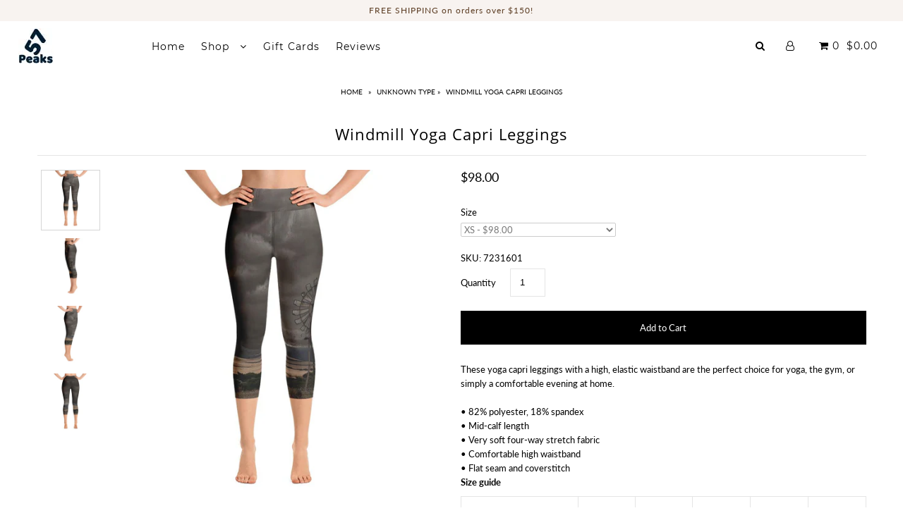

--- FILE ---
content_type: text/html; charset=utf-8
request_url: https://57peaks.com/products/windmill-yoga-capri-leggings
body_size: 33505
content:
<!DOCTYPE html>
<!--[if lt IE 7 ]><html class="ie ie6" lang="en"> <![endif]-->
<!--[if IE 7 ]><html class="ie ie7" lang="en"> <![endif]-->
<!--[if IE 8 ]><html class="ie ie8" lang="en"> <![endif]-->
<!--[if (gte IE 9)|!(IE)]><!--><html lang="en" class="no-js"> <!--<![endif]-->
<head>

  
  <meta charset="utf-8" />

    
  

  
  

  
  

  
  

  
  

  
  

  
  

  
  

  
  

  
  

  
  

  
  

  
  

  
  

  
  

  
  

  
  

  

  <meta property="og:type" content="product">
  <meta property="og:title" content="Windmill Yoga Capri Leggings">
  <meta property="og:url" content="https://57peaks.com/products/windmill-yoga-capri-leggings">
  <meta property="og:description" content="These yoga capri leggings with a high, elastic waistband are the perfect choice for yoga, the gym, or simply a comfortable evening at home.

• 82% polyester, 18% spandex
• Mid-calf length
• Very soft four-way stretch fabric
• Comfortable high waistband
• Flat seam and coverstitch
Size guide

 
XS
S
M
L
XL


Waist (inches)
25 ¼
26 ¾
28 ⅜
31 ½
34 ⅝


Hips (inches)
35 ⅜
37 
38 ⅝
41 ¾
44 ⅞

">
  
    <meta property="og:image" content="http://57peaks.com/cdn/shop/products/windmill-yoga-capri-leggings-1_grande.jpg?v=1567807879">
    <meta property="og:image:secure_url" content="https://57peaks.com/cdn/shop/products/windmill-yoga-capri-leggings-1_grande.jpg?v=1567807879">
  
    <meta property="og:image" content="http://57peaks.com/cdn/shop/products/windmill-yoga-capri-leggings-2_grande.jpg?v=1567807879">
    <meta property="og:image:secure_url" content="https://57peaks.com/cdn/shop/products/windmill-yoga-capri-leggings-2_grande.jpg?v=1567807879">
  
    <meta property="og:image" content="http://57peaks.com/cdn/shop/products/windmill-yoga-capri-leggings-3_grande.jpg?v=1567807880">
    <meta property="og:image:secure_url" content="https://57peaks.com/cdn/shop/products/windmill-yoga-capri-leggings-3_grande.jpg?v=1567807880">
  
  <meta property="og:price:amount" content="98.00">
  <meta property="og:price:currency" content="USD">

<meta property="og:site_name" content="57 Peaks">



  <meta name="twitter:card" content="summary">


  <meta name="twitter:site" content="@undergrndmedia">


  <meta name="twitter:title" content="Windmill Yoga Capri Leggings">
  <meta name="twitter:description" content="These yoga capri leggings with a high, elastic waistband are the perfect choice for yoga, the gym, or simply a comfortable evening at home.

• 82% polyester, 18% spandex
• Mid-calf length
• Very soft ">
  <meta name="twitter:image" content="https://57peaks.com/cdn/shop/products/windmill-yoga-capri-leggings-1_large.jpg?v=1567807879">
  <meta name="twitter:image:width" content="480">
  <meta name="twitter:image:height" content="480">



  <!-- SEO
================================================== -->

  <title>
    Windmill Yoga Capri Leggings &ndash; 57 Peaks
  </title>
  
  <meta name="description" content="These yoga capri leggings with a high, elastic waistband are the perfect choice for yoga, the gym, or simply a comfortable evening at home. • 82% polyester, 18% spandex • Mid-calf length • Very soft four-way stretch fabric • Comfortable high waistband • Flat seam and coverstitch Size guide   XS S M L XL Waist (inches) " />
  
  <link rel="canonical" href="https://57peaks.com/products/windmill-yoga-capri-leggings" />

  <!-- CSS
================================================== -->

  <link href="//57peaks.com/cdn/shop/t/21/assets/stylesheet.css?v=154969576203509034861696402266" rel="stylesheet" type="text/css" media="all" />
  <link href="//57peaks.com/cdn/shop/t/21/assets/queries.css?v=21779256793895650581543880074" rel="stylesheet" type="text/css" media="all" />

  <!-- JS
================================================== -->

  <script src="//ajax.googleapis.com/ajax/libs/jquery/2.2.4/jquery.min.js" type="text/javascript"></script>
  <script src="//unpkg.com/eventemitter3@latest/umd/eventemitter3.min.js" type="text/javascript"></script>

  

  <script src="//57peaks.com/cdn/shop/t/21/assets/theme.js?v=4779388736895055041696402032" type="text/javascript"></script>
  <script src="//57peaks.com/cdn/shopifycloud/storefront/assets/themes_support/option_selection-b017cd28.js" type="text/javascript"></script>
  

  <meta name="viewport" content="width=device-width, initial-scale=1">

  
  <link rel="shortcut icon" href="//57peaks.com/cdn/shop/files/logo57FB20x20_ff0580eb-4752-4e8b-bdd8-06c11b204ab2_32x32.png?v=1613524062" type="image/png" />
  
  
  <!-- "snippets/buddha-megamenu-before.liquid" was not rendered, the associated app was uninstalled -->
  <!-- "snippets/buddha-megamenu.liquid" was not rendered, the associated app was uninstalled -->
  <script>window.performance && window.performance.mark && window.performance.mark('shopify.content_for_header.start');</script><meta id="shopify-digital-wallet" name="shopify-digital-wallet" content="/20305469/digital_wallets/dialog">
<meta name="shopify-checkout-api-token" content="3363bcf1efd2855e30cdd23a8cc62886">
<meta id="in-context-paypal-metadata" data-shop-id="20305469" data-venmo-supported="false" data-environment="production" data-locale="en_US" data-paypal-v4="true" data-currency="USD">
<link rel="alternate" type="application/json+oembed" href="https://57peaks.com/products/windmill-yoga-capri-leggings.oembed">
<script async="async" src="/checkouts/internal/preloads.js?locale=en-US"></script>
<link rel="preconnect" href="https://shop.app" crossorigin="anonymous">
<script async="async" src="https://shop.app/checkouts/internal/preloads.js?locale=en-US&shop_id=20305469" crossorigin="anonymous"></script>
<script id="apple-pay-shop-capabilities" type="application/json">{"shopId":20305469,"countryCode":"US","currencyCode":"USD","merchantCapabilities":["supports3DS"],"merchantId":"gid:\/\/shopify\/Shop\/20305469","merchantName":"57 Peaks","requiredBillingContactFields":["postalAddress","email"],"requiredShippingContactFields":["postalAddress","email"],"shippingType":"shipping","supportedNetworks":["visa","masterCard","amex","discover","elo","jcb"],"total":{"type":"pending","label":"57 Peaks","amount":"1.00"},"shopifyPaymentsEnabled":true,"supportsSubscriptions":true}</script>
<script id="shopify-features" type="application/json">{"accessToken":"3363bcf1efd2855e30cdd23a8cc62886","betas":["rich-media-storefront-analytics"],"domain":"57peaks.com","predictiveSearch":true,"shopId":20305469,"locale":"en"}</script>
<script>var Shopify = Shopify || {};
Shopify.shop = "57-peaks.myshopify.com";
Shopify.locale = "en";
Shopify.currency = {"active":"USD","rate":"1.0"};
Shopify.country = "US";
Shopify.theme = {"name":"JAMES","id":43775983729,"schema_name":"Icon","schema_version":"6.4","theme_store_id":686,"role":"main"};
Shopify.theme.handle = "null";
Shopify.theme.style = {"id":null,"handle":null};
Shopify.cdnHost = "57peaks.com/cdn";
Shopify.routes = Shopify.routes || {};
Shopify.routes.root = "/";</script>
<script type="module">!function(o){(o.Shopify=o.Shopify||{}).modules=!0}(window);</script>
<script>!function(o){function n(){var o=[];function n(){o.push(Array.prototype.slice.apply(arguments))}return n.q=o,n}var t=o.Shopify=o.Shopify||{};t.loadFeatures=n(),t.autoloadFeatures=n()}(window);</script>
<script>
  window.ShopifyPay = window.ShopifyPay || {};
  window.ShopifyPay.apiHost = "shop.app\/pay";
  window.ShopifyPay.redirectState = null;
</script>
<script id="shop-js-analytics" type="application/json">{"pageType":"product"}</script>
<script defer="defer" async type="module" src="//57peaks.com/cdn/shopifycloud/shop-js/modules/v2/client.init-shop-cart-sync_C5BV16lS.en.esm.js"></script>
<script defer="defer" async type="module" src="//57peaks.com/cdn/shopifycloud/shop-js/modules/v2/chunk.common_CygWptCX.esm.js"></script>
<script type="module">
  await import("//57peaks.com/cdn/shopifycloud/shop-js/modules/v2/client.init-shop-cart-sync_C5BV16lS.en.esm.js");
await import("//57peaks.com/cdn/shopifycloud/shop-js/modules/v2/chunk.common_CygWptCX.esm.js");

  window.Shopify.SignInWithShop?.initShopCartSync?.({"fedCMEnabled":true,"windoidEnabled":true});

</script>
<script>
  window.Shopify = window.Shopify || {};
  if (!window.Shopify.featureAssets) window.Shopify.featureAssets = {};
  window.Shopify.featureAssets['shop-js'] = {"shop-cart-sync":["modules/v2/client.shop-cart-sync_ZFArdW7E.en.esm.js","modules/v2/chunk.common_CygWptCX.esm.js"],"init-fed-cm":["modules/v2/client.init-fed-cm_CmiC4vf6.en.esm.js","modules/v2/chunk.common_CygWptCX.esm.js"],"shop-button":["modules/v2/client.shop-button_tlx5R9nI.en.esm.js","modules/v2/chunk.common_CygWptCX.esm.js"],"shop-cash-offers":["modules/v2/client.shop-cash-offers_DOA2yAJr.en.esm.js","modules/v2/chunk.common_CygWptCX.esm.js","modules/v2/chunk.modal_D71HUcav.esm.js"],"init-windoid":["modules/v2/client.init-windoid_sURxWdc1.en.esm.js","modules/v2/chunk.common_CygWptCX.esm.js"],"shop-toast-manager":["modules/v2/client.shop-toast-manager_ClPi3nE9.en.esm.js","modules/v2/chunk.common_CygWptCX.esm.js"],"init-shop-email-lookup-coordinator":["modules/v2/client.init-shop-email-lookup-coordinator_B8hsDcYM.en.esm.js","modules/v2/chunk.common_CygWptCX.esm.js"],"init-shop-cart-sync":["modules/v2/client.init-shop-cart-sync_C5BV16lS.en.esm.js","modules/v2/chunk.common_CygWptCX.esm.js"],"avatar":["modules/v2/client.avatar_BTnouDA3.en.esm.js"],"pay-button":["modules/v2/client.pay-button_FdsNuTd3.en.esm.js","modules/v2/chunk.common_CygWptCX.esm.js"],"init-customer-accounts":["modules/v2/client.init-customer-accounts_DxDtT_ad.en.esm.js","modules/v2/client.shop-login-button_C5VAVYt1.en.esm.js","modules/v2/chunk.common_CygWptCX.esm.js","modules/v2/chunk.modal_D71HUcav.esm.js"],"init-shop-for-new-customer-accounts":["modules/v2/client.init-shop-for-new-customer-accounts_ChsxoAhi.en.esm.js","modules/v2/client.shop-login-button_C5VAVYt1.en.esm.js","modules/v2/chunk.common_CygWptCX.esm.js","modules/v2/chunk.modal_D71HUcav.esm.js"],"shop-login-button":["modules/v2/client.shop-login-button_C5VAVYt1.en.esm.js","modules/v2/chunk.common_CygWptCX.esm.js","modules/v2/chunk.modal_D71HUcav.esm.js"],"init-customer-accounts-sign-up":["modules/v2/client.init-customer-accounts-sign-up_CPSyQ0Tj.en.esm.js","modules/v2/client.shop-login-button_C5VAVYt1.en.esm.js","modules/v2/chunk.common_CygWptCX.esm.js","modules/v2/chunk.modal_D71HUcav.esm.js"],"shop-follow-button":["modules/v2/client.shop-follow-button_Cva4Ekp9.en.esm.js","modules/v2/chunk.common_CygWptCX.esm.js","modules/v2/chunk.modal_D71HUcav.esm.js"],"checkout-modal":["modules/v2/client.checkout-modal_BPM8l0SH.en.esm.js","modules/v2/chunk.common_CygWptCX.esm.js","modules/v2/chunk.modal_D71HUcav.esm.js"],"lead-capture":["modules/v2/client.lead-capture_Bi8yE_yS.en.esm.js","modules/v2/chunk.common_CygWptCX.esm.js","modules/v2/chunk.modal_D71HUcav.esm.js"],"shop-login":["modules/v2/client.shop-login_D6lNrXab.en.esm.js","modules/v2/chunk.common_CygWptCX.esm.js","modules/v2/chunk.modal_D71HUcav.esm.js"],"payment-terms":["modules/v2/client.payment-terms_CZxnsJam.en.esm.js","modules/v2/chunk.common_CygWptCX.esm.js","modules/v2/chunk.modal_D71HUcav.esm.js"]};
</script>
<script>(function() {
  var isLoaded = false;
  function asyncLoad() {
    if (isLoaded) return;
    isLoaded = true;
    var urls = ["https:\/\/loox.io\/widget\/E1CrrnAGN\/loox.js?shop=57-peaks.myshopify.com","https:\/\/www.goldendev.win\/shopify\/show-recent-orders\/js\/show-recent-orders.js?shop=57-peaks.myshopify.com","https:\/\/static.klaviyo.com\/onsite\/js\/klaviyo.js?company_id=KScrzE\u0026shop=57-peaks.myshopify.com","https:\/\/js.smile.io\/v1\/smile-shopify.js?shop=57-peaks.myshopify.com","\/\/cdn.shopify.com\/proxy\/5bb69510255d50dcf50fa350a5eaaf887e7b1be7b43e8bad4057f0c9b7cf638e\/static.cdn.printful.com\/static\/js\/external\/shopify-product-customizer.js?v=0.28\u0026shop=57-peaks.myshopify.com\u0026sp-cache-control=cHVibGljLCBtYXgtYWdlPTkwMA"];
    for (var i = 0; i < urls.length; i++) {
      var s = document.createElement('script');
      s.type = 'text/javascript';
      s.async = true;
      s.src = urls[i];
      var x = document.getElementsByTagName('script')[0];
      x.parentNode.insertBefore(s, x);
    }
  };
  if(window.attachEvent) {
    window.attachEvent('onload', asyncLoad);
  } else {
    window.addEventListener('load', asyncLoad, false);
  }
})();</script>
<script id="__st">var __st={"a":20305469,"offset":-32400,"reqid":"c671e1fc-5102-43a0-a776-dafe87326b9c-1768730664","pageurl":"57peaks.com\/products\/windmill-yoga-capri-leggings","u":"e76140b387a2","p":"product","rtyp":"product","rid":4061281648753};</script>
<script>window.ShopifyPaypalV4VisibilityTracking = true;</script>
<script id="captcha-bootstrap">!function(){'use strict';const t='contact',e='account',n='new_comment',o=[[t,t],['blogs',n],['comments',n],[t,'customer']],c=[[e,'customer_login'],[e,'guest_login'],[e,'recover_customer_password'],[e,'create_customer']],r=t=>t.map((([t,e])=>`form[action*='/${t}']:not([data-nocaptcha='true']) input[name='form_type'][value='${e}']`)).join(','),a=t=>()=>t?[...document.querySelectorAll(t)].map((t=>t.form)):[];function s(){const t=[...o],e=r(t);return a(e)}const i='password',u='form_key',d=['recaptcha-v3-token','g-recaptcha-response','h-captcha-response',i],f=()=>{try{return window.sessionStorage}catch{return}},m='__shopify_v',_=t=>t.elements[u];function p(t,e,n=!1){try{const o=window.sessionStorage,c=JSON.parse(o.getItem(e)),{data:r}=function(t){const{data:e,action:n}=t;return t[m]||n?{data:e,action:n}:{data:t,action:n}}(c);for(const[e,n]of Object.entries(r))t.elements[e]&&(t.elements[e].value=n);n&&o.removeItem(e)}catch(o){console.error('form repopulation failed',{error:o})}}const l='form_type',E='cptcha';function T(t){t.dataset[E]=!0}const w=window,h=w.document,L='Shopify',v='ce_forms',y='captcha';let A=!1;((t,e)=>{const n=(g='f06e6c50-85a8-45c8-87d0-21a2b65856fe',I='https://cdn.shopify.com/shopifycloud/storefront-forms-hcaptcha/ce_storefront_forms_captcha_hcaptcha.v1.5.2.iife.js',D={infoText:'Protected by hCaptcha',privacyText:'Privacy',termsText:'Terms'},(t,e,n)=>{const o=w[L][v],c=o.bindForm;if(c)return c(t,g,e,D).then(n);var r;o.q.push([[t,g,e,D],n]),r=I,A||(h.body.append(Object.assign(h.createElement('script'),{id:'captcha-provider',async:!0,src:r})),A=!0)});var g,I,D;w[L]=w[L]||{},w[L][v]=w[L][v]||{},w[L][v].q=[],w[L][y]=w[L][y]||{},w[L][y].protect=function(t,e){n(t,void 0,e),T(t)},Object.freeze(w[L][y]),function(t,e,n,w,h,L){const[v,y,A,g]=function(t,e,n){const i=e?o:[],u=t?c:[],d=[...i,...u],f=r(d),m=r(i),_=r(d.filter((([t,e])=>n.includes(e))));return[a(f),a(m),a(_),s()]}(w,h,L),I=t=>{const e=t.target;return e instanceof HTMLFormElement?e:e&&e.form},D=t=>v().includes(t);t.addEventListener('submit',(t=>{const e=I(t);if(!e)return;const n=D(e)&&!e.dataset.hcaptchaBound&&!e.dataset.recaptchaBound,o=_(e),c=g().includes(e)&&(!o||!o.value);(n||c)&&t.preventDefault(),c&&!n&&(function(t){try{if(!f())return;!function(t){const e=f();if(!e)return;const n=_(t);if(!n)return;const o=n.value;o&&e.removeItem(o)}(t);const e=Array.from(Array(32),(()=>Math.random().toString(36)[2])).join('');!function(t,e){_(t)||t.append(Object.assign(document.createElement('input'),{type:'hidden',name:u})),t.elements[u].value=e}(t,e),function(t,e){const n=f();if(!n)return;const o=[...t.querySelectorAll(`input[type='${i}']`)].map((({name:t})=>t)),c=[...d,...o],r={};for(const[a,s]of new FormData(t).entries())c.includes(a)||(r[a]=s);n.setItem(e,JSON.stringify({[m]:1,action:t.action,data:r}))}(t,e)}catch(e){console.error('failed to persist form',e)}}(e),e.submit())}));const S=(t,e)=>{t&&!t.dataset[E]&&(n(t,e.some((e=>e===t))),T(t))};for(const o of['focusin','change'])t.addEventListener(o,(t=>{const e=I(t);D(e)&&S(e,y())}));const B=e.get('form_key'),M=e.get(l),P=B&&M;t.addEventListener('DOMContentLoaded',(()=>{const t=y();if(P)for(const e of t)e.elements[l].value===M&&p(e,B);[...new Set([...A(),...v().filter((t=>'true'===t.dataset.shopifyCaptcha))])].forEach((e=>S(e,t)))}))}(h,new URLSearchParams(w.location.search),n,t,e,['guest_login'])})(!0,!0)}();</script>
<script integrity="sha256-4kQ18oKyAcykRKYeNunJcIwy7WH5gtpwJnB7kiuLZ1E=" data-source-attribution="shopify.loadfeatures" defer="defer" src="//57peaks.com/cdn/shopifycloud/storefront/assets/storefront/load_feature-a0a9edcb.js" crossorigin="anonymous"></script>
<script crossorigin="anonymous" defer="defer" src="//57peaks.com/cdn/shopifycloud/storefront/assets/shopify_pay/storefront-65b4c6d7.js?v=20250812"></script>
<script data-source-attribution="shopify.dynamic_checkout.dynamic.init">var Shopify=Shopify||{};Shopify.PaymentButton=Shopify.PaymentButton||{isStorefrontPortableWallets:!0,init:function(){window.Shopify.PaymentButton.init=function(){};var t=document.createElement("script");t.src="https://57peaks.com/cdn/shopifycloud/portable-wallets/latest/portable-wallets.en.js",t.type="module",document.head.appendChild(t)}};
</script>
<script data-source-attribution="shopify.dynamic_checkout.buyer_consent">
  function portableWalletsHideBuyerConsent(e){var t=document.getElementById("shopify-buyer-consent"),n=document.getElementById("shopify-subscription-policy-button");t&&n&&(t.classList.add("hidden"),t.setAttribute("aria-hidden","true"),n.removeEventListener("click",e))}function portableWalletsShowBuyerConsent(e){var t=document.getElementById("shopify-buyer-consent"),n=document.getElementById("shopify-subscription-policy-button");t&&n&&(t.classList.remove("hidden"),t.removeAttribute("aria-hidden"),n.addEventListener("click",e))}window.Shopify?.PaymentButton&&(window.Shopify.PaymentButton.hideBuyerConsent=portableWalletsHideBuyerConsent,window.Shopify.PaymentButton.showBuyerConsent=portableWalletsShowBuyerConsent);
</script>
<script data-source-attribution="shopify.dynamic_checkout.cart.bootstrap">document.addEventListener("DOMContentLoaded",(function(){function t(){return document.querySelector("shopify-accelerated-checkout-cart, shopify-accelerated-checkout")}if(t())Shopify.PaymentButton.init();else{new MutationObserver((function(e,n){t()&&(Shopify.PaymentButton.init(),n.disconnect())})).observe(document.body,{childList:!0,subtree:!0})}}));
</script>
<link id="shopify-accelerated-checkout-styles" rel="stylesheet" media="screen" href="https://57peaks.com/cdn/shopifycloud/portable-wallets/latest/accelerated-checkout-backwards-compat.css" crossorigin="anonymous">
<style id="shopify-accelerated-checkout-cart">
        #shopify-buyer-consent {
  margin-top: 1em;
  display: inline-block;
  width: 100%;
}

#shopify-buyer-consent.hidden {
  display: none;
}

#shopify-subscription-policy-button {
  background: none;
  border: none;
  padding: 0;
  text-decoration: underline;
  font-size: inherit;
  cursor: pointer;
}

#shopify-subscription-policy-button::before {
  box-shadow: none;
}

      </style>

<script>window.performance && window.performance.mark && window.performance.mark('shopify.content_for_header.end');</script>
<script>window.BOLD = window.BOLD || {};
    window.BOLD.common = window.BOLD.common || {};
    window.BOLD.common.Shopify = window.BOLD.common.Shopify || {};

    window.BOLD.common.Shopify.shop = {
        domain: '57peaks.com',
        permanent_domain: '57-peaks.myshopify.com',
        url: 'https://57peaks.com',
        secure_url: 'https://57peaks.com',
        money_format: "\u003cspan class=money\u003e${{amount}}\u003c\/span\u003e",
        currency: "USD"
    };

    window.BOLD.common.Shopify.cart = {"note":null,"attributes":{},"original_total_price":0,"total_price":0,"total_discount":0,"total_weight":0.0,"item_count":0,"items":[],"requires_shipping":false,"currency":"USD","items_subtotal_price":0,"cart_level_discount_applications":[],"checkout_charge_amount":0};
    window.BOLD.common.template = 'product';window.BOLD.common.Shopify.formatMoney = function(money, format) {
        function n(t, e) {
            return "undefined" == typeof t ? e : t
        }
        function r(t, e, r, i) {
            if (e = n(e, 2),
            r = n(r, ","),
            i = n(i, "."),
            isNaN(t) || null == t)
                return 0;
            t = (t / 100).toFixed(e);
            var o = t.split(".")
              , a = o[0].replace(/(\d)(?=(\d\d\d)+(?!\d))/g, "$1" + r)
              , s = o[1] ? i + o[1] : "";
            return a + s
        }
        "string" == typeof money && (money = money.replace(".", ""));
        var i = ""
          , o = /\{\{\s*(\w+)\s*\}\}/
          , a = format || window.BOLD.common.Shopify.shop.money_format || window.Shopify.money_format || "$ {{ amount }}";
        switch (a.match(o)[1]) {
            case "amount":
                i = r(money, 2);
                break;
            case "amount_no_decimals":
                i = r(money, 0);
                break;
            case "amount_with_comma_separator":
                i = r(money, 2, ".", ",");
                break;
            case "amount_no_decimals_with_comma_separator":
                i = r(money, 0, ".", ",");
                break;
            case "amount_with_space_separator":
                i = r(money, 2, ".", " ");
                break;
            case "amount_no_decimals_with_space_separator":
                i = r(money, 0, ".", " ");
                break;
        }
        return a.replace(o, i);
    };

    window.BOLD.common.Shopify.saveProduct = function (handle, product) {
        if (typeof handle === 'string' && typeof window.BOLD.common.Shopify.products[handle] === 'undefined') {
            if (typeof product === 'number') {
                window.BOLD.common.Shopify.handles[product] = handle;
                product = { id: product };
            }
            window.BOLD.common.Shopify.products[handle] = product;
        }
    };

	window.BOLD.common.Shopify.saveVariant = function (variant_id, variant) {
		if (typeof variant_id === 'number' && typeof window.BOLD.common.Shopify.variants[variant_id] === 'undefined') {
			window.BOLD.common.Shopify.variants[variant_id] = variant;
		}
	};window.BOLD.common.Shopify.products = window.BOLD.common.Shopify.products || {};
    window.BOLD.common.Shopify.variants = window.BOLD.common.Shopify.variants || {};
    window.BOLD.common.Shopify.handles = window.BOLD.common.Shopify.handles || {};window.BOLD.common.Shopify.handle = "windmill-yoga-capri-leggings"
window.BOLD.common.Shopify.saveProduct("windmill-yoga-capri-leggings", 4061281648753);window.BOLD.common.Shopify.saveVariant(29626843201649, {product_id: 4061281648753, price: 9800, group_id: 'null'});window.BOLD.common.Shopify.saveVariant(29626843234417, {product_id: 4061281648753, price: 9800, group_id: 'null'});window.BOLD.common.Shopify.saveVariant(29626843267185, {product_id: 4061281648753, price: 9800, group_id: 'null'});window.BOLD.common.Shopify.saveVariant(29626843299953, {product_id: 4061281648753, price: 9800, group_id: 'null'});window.BOLD.common.Shopify.saveVariant(29626843332721, {product_id: 4061281648753, price: 9800, group_id: 'null'});window.BOLD.common.Shopify.metafields = window.BOLD.common.Shopify.metafields || {};window.BOLD.common.Shopify.metafields["bold_rp"] = {};</script>

<link href="//57peaks.com/cdn/shop/t/21/assets/bold-upsell.css?v=51915886505602322711543880055" rel="stylesheet" type="text/css" media="all" />
<link href="//57peaks.com/cdn/shop/t/21/assets/bold-upsell-custom.css?v=150135899998303055901543880055" rel="stylesheet" type="text/css" media="all" />
<script src="https://bundles.boldapps.net/js/bundles.js" type="text/javascript"></script>
<link href="//57peaks.com/cdn/shop/t/21/assets/bold-bundles.css?v=109123120537845099661543934347" rel="stylesheet" type="text/css" media="all" /><script>
          var currentScript = document.currentScript || document.scripts[document.scripts.length - 1];
          var boldVariantIds =[29626843201649,29626843234417,29626843267185,29626843299953,29626843332721];
          var boldProductHandle ="windmill-yoga-capri-leggings";
          var BOLD = BOLD || {};
          BOLD.products = BOLD.products || {};
          BOLD.variant_lookup = BOLD.variant_lookup || {};
          if (window.BOLD && !BOLD.common) {
              BOLD.common = BOLD.common || {};
              BOLD.common.Shopify = BOLD.common.Shopify || {};
              window.BOLD.common.Shopify.products = window.BOLD.common.Shopify.products || {};
              window.BOLD.common.Shopify.variants = window.BOLD.common.Shopify.variants || {};
              window.BOLD.common.Shopify.handles = window.BOLD.common.Shopify.handles || {};
              window.BOLD.common.Shopify.saveProduct = function (handle, product) {
                  if (typeof handle === 'string' && typeof window.BOLD.common.Shopify.products[handle] === 'undefined') {
                      if (typeof product === 'number') {
                          window.BOLD.common.Shopify.handles[product] = handle;
                          product = { id: product };
                      }
                      window.BOLD.common.Shopify.products[handle] = product;
                  }
              };
              window.BOLD.common.Shopify.saveVariant = function (variant_id, variant) {
                  if (typeof variant_id === 'number' && typeof window.BOLD.common.Shopify.variants[variant_id] === 'undefined') {
                      window.BOLD.common.Shopify.variants[variant_id] = variant;
                  }
              };
          }

          for (var boldIndex = 0; boldIndex < boldVariantIds.length; boldIndex = boldIndex + 1) {
            BOLD.variant_lookup[boldVariantIds[boldIndex]] = boldProductHandle;
          }

          BOLD.products[boldProductHandle] ={
    "id":4061281648753,
    "title":"Windmill Yoga Capri Leggings","handle":"windmill-yoga-capri-leggings",
    "description":"These yoga capri leggings with a high, elastic waistband are the perfect choice for yoga, the gym, or simply a comfortable evening at home.\u003cbr\u003e\n\u003cbr\u003e\n• 82% polyester, 18% spandex\u003cbr\u003e\n• Mid-calf length\u003cbr\u003e\n• Very soft four-way stretch fabric\u003cbr\u003e\n• Comfortable high waistband\u003cbr\u003e\n• Flat seam and coverstitch\u003cbr\u003e\n\u003cp\u003e\u003cstrong class=\"size-guide-title\"\u003eSize guide\u003c\/strong\u003e\u003c\/p\u003e\u003cdiv class=\"table-responsive dynamic\" data-unit-system=\"imperial\"\u003e\u003ctable cellpadding=\"5\"\u003e\u003ctbody\u003e\n\u003ctr\u003e\n\u003ctd\u003e \u003c\/td\u003e\n\u003ctd\u003e\u003cstrong\u003eXS\u003c\/strong\u003e\u003c\/td\u003e\n\u003ctd\u003e\u003cstrong\u003eS\u003c\/strong\u003e\u003c\/td\u003e\n\u003ctd\u003e\u003cstrong\u003eM\u003c\/strong\u003e\u003c\/td\u003e\n\u003ctd\u003e\u003cstrong\u003eL\u003c\/strong\u003e\u003c\/td\u003e\n\u003ctd\u003e\u003cstrong\u003eXL\u003c\/strong\u003e\u003c\/td\u003e\n\u003c\/tr\u003e\n\u003ctr\u003e\n\u003ctd\u003e\u003cstrong\u003eWaist (inches)\u003c\/strong\u003e\u003c\/td\u003e\n\u003ctd\u003e25 ¼\u003c\/td\u003e\n\u003ctd\u003e26 ¾\u003c\/td\u003e\n\u003ctd\u003e28 ⅜\u003c\/td\u003e\n\u003ctd\u003e31 ½\u003c\/td\u003e\n\u003ctd\u003e34 ⅝\u003c\/td\u003e\n\u003c\/tr\u003e\n\u003ctr\u003e\n\u003ctd\u003e\u003cstrong\u003eHips (inches)\u003c\/strong\u003e\u003c\/td\u003e\n\u003ctd\u003e35 ⅜\u003c\/td\u003e\n\u003ctd\u003e37 \u003c\/td\u003e\n\u003ctd\u003e38 ⅝\u003c\/td\u003e\n\u003ctd\u003e41 ¾\u003c\/td\u003e\n\u003ctd\u003e44 ⅞\u003c\/td\u003e\n\u003c\/tr\u003e\n\u003c\/tbody\u003e\u003c\/table\u003e\u003c\/div\u003e",
    "published_at":"2019-09-01T16:50:16",
    "created_at":"2019-09-01T16:50:10",
    "vendor":"57 Peaks",
    "type":"",
    "tags":[],
    "price":9800,
    "price_min":9800,
    "price_max":9800,
    "price_varies":false,
    "compare_at_price":null,
    "compare_at_price_min":0,
    "compare_at_price_max":0,
    "compare_at_price_varies":true,
    "all_variant_ids":[29626843201649,29626843234417,29626843267185,29626843299953,29626843332721],
    "variants":[

{
  "id":29626843201649,
  "product_id":4061281648753,
  "product_handle":"windmill-yoga-capri-leggings",
  "title":"XS",
  "option1":"XS",
  "option2":null,
  "option3":null,
  "sku":"7231601",
  "requires_shipping":true,
  "taxable":true,
  "featured_image":{
    "created_at":"T",
    "id":12215263953009,
    "position":1,
    "product_id":4061281648753,
    "src":"\/\/57peaks.com\/cdn\/shop\/products\/windmill-yoga-capri-leggings-1.jpg?v=1567807879",
    "updated_at":"T"},"image_id":12215263953009,
  "available":true,
  "name":"Windmill Yoga Capri Leggings - XS",
  "options":["XS"],
  "price":9800,
  "weight":119,
  "compare_at_price":null,
  "inventory_quantity":9999,
  "inventory_management":"shopify",
  "inventory_policy":"deny",
  "inventory_in_cart":0,
  "inventory_remaining":9999,
  "incoming":false,
  "next_incoming_date":null,
  "taxable":true,
  "barcode":null
},

{
  "id":29626843234417,
  "product_id":4061281648753,
  "product_handle":"windmill-yoga-capri-leggings",
  "title":"S",
  "option1":"S",
  "option2":null,
  "option3":null,
  "sku":"5150993",
  "requires_shipping":true,
  "taxable":true,
  "featured_image":{
    "created_at":"T",
    "id":12215263953009,
    "position":1,
    "product_id":4061281648753,
    "src":"\/\/57peaks.com\/cdn\/shop\/products\/windmill-yoga-capri-leggings-1.jpg?v=1567807879",
    "updated_at":"T"},"image_id":12215263953009,
  "available":true,
  "name":"Windmill Yoga Capri Leggings - S",
  "options":["S"],
  "price":9800,
  "weight":130,
  "compare_at_price":null,
  "inventory_quantity":9999,
  "inventory_management":"shopify",
  "inventory_policy":"deny",
  "inventory_in_cart":0,
  "inventory_remaining":9999,
  "incoming":false,
  "next_incoming_date":null,
  "taxable":true,
  "barcode":null
},

{
  "id":29626843267185,
  "product_id":4061281648753,
  "product_handle":"windmill-yoga-capri-leggings",
  "title":"M",
  "option1":"M",
  "option2":null,
  "option3":null,
  "sku":"7296058",
  "requires_shipping":true,
  "taxable":true,
  "featured_image":{
    "created_at":"T",
    "id":12215263953009,
    "position":1,
    "product_id":4061281648753,
    "src":"\/\/57peaks.com\/cdn\/shop\/products\/windmill-yoga-capri-leggings-1.jpg?v=1567807879",
    "updated_at":"T"},"image_id":12215263953009,
  "available":true,
  "name":"Windmill Yoga Capri Leggings - M",
  "options":["M"],
  "price":9800,
  "weight":147,
  "compare_at_price":null,
  "inventory_quantity":9999,
  "inventory_management":"shopify",
  "inventory_policy":"deny",
  "inventory_in_cart":0,
  "inventory_remaining":9999,
  "incoming":false,
  "next_incoming_date":null,
  "taxable":true,
  "barcode":null
},

{
  "id":29626843299953,
  "product_id":4061281648753,
  "product_handle":"windmill-yoga-capri-leggings",
  "title":"L",
  "option1":"L",
  "option2":null,
  "option3":null,
  "sku":"9145342",
  "requires_shipping":true,
  "taxable":true,
  "featured_image":{
    "created_at":"T",
    "id":12215263953009,
    "position":1,
    "product_id":4061281648753,
    "src":"\/\/57peaks.com\/cdn\/shop\/products\/windmill-yoga-capri-leggings-1.jpg?v=1567807879",
    "updated_at":"T"},"image_id":12215263953009,
  "available":true,
  "name":"Windmill Yoga Capri Leggings - L",
  "options":["L"],
  "price":9800,
  "weight":159,
  "compare_at_price":null,
  "inventory_quantity":9999,
  "inventory_management":"shopify",
  "inventory_policy":"deny",
  "inventory_in_cart":0,
  "inventory_remaining":9999,
  "incoming":false,
  "next_incoming_date":null,
  "taxable":true,
  "barcode":null
},

{
  "id":29626843332721,
  "product_id":4061281648753,
  "product_handle":"windmill-yoga-capri-leggings",
  "title":"XL",
  "option1":"XL",
  "option2":null,
  "option3":null,
  "sku":"4302021",
  "requires_shipping":true,
  "taxable":true,
  "featured_image":{
    "created_at":"T",
    "id":12215263953009,
    "position":1,
    "product_id":4061281648753,
    "src":"\/\/57peaks.com\/cdn\/shop\/products\/windmill-yoga-capri-leggings-1.jpg?v=1567807879",
    "updated_at":"T"},"image_id":12215263953009,
  "available":true,
  "name":"Windmill Yoga Capri Leggings - XL",
  "options":["XL"],
  "price":9800,
  "weight":181,
  "compare_at_price":null,
  "inventory_quantity":9999,
  "inventory_management":"shopify",
  "inventory_policy":"deny",
  "inventory_in_cart":0,
  "inventory_remaining":9999,
  "incoming":false,
  "next_incoming_date":null,
  "taxable":true,
  "barcode":null
}],
    "available":true,"images":["\/\/57peaks.com\/cdn\/shop\/products\/windmill-yoga-capri-leggings-1.jpg?v=1567807879","\/\/57peaks.com\/cdn\/shop\/products\/windmill-yoga-capri-leggings-2.jpg?v=1567807879","\/\/57peaks.com\/cdn\/shop\/products\/windmill-yoga-capri-leggings-3.jpg?v=1567807880","\/\/57peaks.com\/cdn\/shop\/products\/windmill-yoga-capri-leggings-4.jpg?v=1567807882"],"featured_image":"\/\/57peaks.com\/cdn\/shop\/products\/windmill-yoga-capri-leggings-1.jpg?v=1567807879",
    "options":["Size"],
    "url":"\/products\/windmill-yoga-capri-leggings"};var boldCSPMetafields = {};
          var boldTempProduct ={"id":4061281648753,"title":"Windmill Yoga Capri Leggings","handle":"windmill-yoga-capri-leggings","description":"These yoga capri leggings with a high, elastic waistband are the perfect choice for yoga, the gym, or simply a comfortable evening at home.\u003cbr\u003e\n\u003cbr\u003e\n• 82% polyester, 18% spandex\u003cbr\u003e\n• Mid-calf length\u003cbr\u003e\n• Very soft four-way stretch fabric\u003cbr\u003e\n• Comfortable high waistband\u003cbr\u003e\n• Flat seam and coverstitch\u003cbr\u003e\n\u003cp\u003e\u003cstrong class=\"size-guide-title\"\u003eSize guide\u003c\/strong\u003e\u003c\/p\u003e\u003cdiv class=\"table-responsive dynamic\" data-unit-system=\"imperial\"\u003e\u003ctable cellpadding=\"5\"\u003e\u003ctbody\u003e\n\u003ctr\u003e\n\u003ctd\u003e \u003c\/td\u003e\n\u003ctd\u003e\u003cstrong\u003eXS\u003c\/strong\u003e\u003c\/td\u003e\n\u003ctd\u003e\u003cstrong\u003eS\u003c\/strong\u003e\u003c\/td\u003e\n\u003ctd\u003e\u003cstrong\u003eM\u003c\/strong\u003e\u003c\/td\u003e\n\u003ctd\u003e\u003cstrong\u003eL\u003c\/strong\u003e\u003c\/td\u003e\n\u003ctd\u003e\u003cstrong\u003eXL\u003c\/strong\u003e\u003c\/td\u003e\n\u003c\/tr\u003e\n\u003ctr\u003e\n\u003ctd\u003e\u003cstrong\u003eWaist (inches)\u003c\/strong\u003e\u003c\/td\u003e\n\u003ctd\u003e25 ¼\u003c\/td\u003e\n\u003ctd\u003e26 ¾\u003c\/td\u003e\n\u003ctd\u003e28 ⅜\u003c\/td\u003e\n\u003ctd\u003e31 ½\u003c\/td\u003e\n\u003ctd\u003e34 ⅝\u003c\/td\u003e\n\u003c\/tr\u003e\n\u003ctr\u003e\n\u003ctd\u003e\u003cstrong\u003eHips (inches)\u003c\/strong\u003e\u003c\/td\u003e\n\u003ctd\u003e35 ⅜\u003c\/td\u003e\n\u003ctd\u003e37 \u003c\/td\u003e\n\u003ctd\u003e38 ⅝\u003c\/td\u003e\n\u003ctd\u003e41 ¾\u003c\/td\u003e\n\u003ctd\u003e44 ⅞\u003c\/td\u003e\n\u003c\/tr\u003e\n\u003c\/tbody\u003e\u003c\/table\u003e\u003c\/div\u003e","published_at":"2019-09-01T16:50:16-08:00","created_at":"2019-09-01T16:50:10-08:00","vendor":"57 Peaks","type":"","tags":[],"price":9800,"price_min":9800,"price_max":9800,"available":true,"price_varies":false,"compare_at_price":null,"compare_at_price_min":0,"compare_at_price_max":0,"compare_at_price_varies":false,"variants":[{"id":29626843201649,"title":"XS","option1":"XS","option2":null,"option3":null,"sku":"7231601","requires_shipping":true,"taxable":true,"featured_image":{"id":12215263953009,"product_id":4061281648753,"position":1,"created_at":"2019-09-06T14:11:13-08:00","updated_at":"2019-09-06T14:11:19-08:00","alt":null,"width":1000,"height":1000,"src":"\/\/57peaks.com\/cdn\/shop\/products\/windmill-yoga-capri-leggings-1.jpg?v=1567807879","variant_ids":[29626843201649,29626843234417,29626843267185,29626843299953,29626843332721]},"available":true,"name":"Windmill Yoga Capri Leggings - XS","public_title":"XS","options":["XS"],"price":9800,"weight":119,"compare_at_price":null,"inventory_quantity":20,"inventory_management":"shopify","inventory_policy":"deny","barcode":null,"featured_media":{"alt":null,"id":4059313242225,"position":1,"preview_image":{"aspect_ratio":1.0,"height":1000,"width":1000,"src":"\/\/57peaks.com\/cdn\/shop\/products\/windmill-yoga-capri-leggings-1.jpg?v=1567807879"}},"requires_selling_plan":false,"selling_plan_allocations":[]},{"id":29626843234417,"title":"S","option1":"S","option2":null,"option3":null,"sku":"5150993","requires_shipping":true,"taxable":true,"featured_image":{"id":12215263953009,"product_id":4061281648753,"position":1,"created_at":"2019-09-06T14:11:13-08:00","updated_at":"2019-09-06T14:11:19-08:00","alt":null,"width":1000,"height":1000,"src":"\/\/57peaks.com\/cdn\/shop\/products\/windmill-yoga-capri-leggings-1.jpg?v=1567807879","variant_ids":[29626843201649,29626843234417,29626843267185,29626843299953,29626843332721]},"available":true,"name":"Windmill Yoga Capri Leggings - S","public_title":"S","options":["S"],"price":9800,"weight":130,"compare_at_price":null,"inventory_quantity":20,"inventory_management":"shopify","inventory_policy":"deny","barcode":null,"featured_media":{"alt":null,"id":4059313242225,"position":1,"preview_image":{"aspect_ratio":1.0,"height":1000,"width":1000,"src":"\/\/57peaks.com\/cdn\/shop\/products\/windmill-yoga-capri-leggings-1.jpg?v=1567807879"}},"requires_selling_plan":false,"selling_plan_allocations":[]},{"id":29626843267185,"title":"M","option1":"M","option2":null,"option3":null,"sku":"7296058","requires_shipping":true,"taxable":true,"featured_image":{"id":12215263953009,"product_id":4061281648753,"position":1,"created_at":"2019-09-06T14:11:13-08:00","updated_at":"2019-09-06T14:11:19-08:00","alt":null,"width":1000,"height":1000,"src":"\/\/57peaks.com\/cdn\/shop\/products\/windmill-yoga-capri-leggings-1.jpg?v=1567807879","variant_ids":[29626843201649,29626843234417,29626843267185,29626843299953,29626843332721]},"available":true,"name":"Windmill Yoga Capri Leggings - M","public_title":"M","options":["M"],"price":9800,"weight":147,"compare_at_price":null,"inventory_quantity":20,"inventory_management":"shopify","inventory_policy":"deny","barcode":null,"featured_media":{"alt":null,"id":4059313242225,"position":1,"preview_image":{"aspect_ratio":1.0,"height":1000,"width":1000,"src":"\/\/57peaks.com\/cdn\/shop\/products\/windmill-yoga-capri-leggings-1.jpg?v=1567807879"}},"requires_selling_plan":false,"selling_plan_allocations":[]},{"id":29626843299953,"title":"L","option1":"L","option2":null,"option3":null,"sku":"9145342","requires_shipping":true,"taxable":true,"featured_image":{"id":12215263953009,"product_id":4061281648753,"position":1,"created_at":"2019-09-06T14:11:13-08:00","updated_at":"2019-09-06T14:11:19-08:00","alt":null,"width":1000,"height":1000,"src":"\/\/57peaks.com\/cdn\/shop\/products\/windmill-yoga-capri-leggings-1.jpg?v=1567807879","variant_ids":[29626843201649,29626843234417,29626843267185,29626843299953,29626843332721]},"available":true,"name":"Windmill Yoga Capri Leggings - L","public_title":"L","options":["L"],"price":9800,"weight":159,"compare_at_price":null,"inventory_quantity":20,"inventory_management":"shopify","inventory_policy":"deny","barcode":null,"featured_media":{"alt":null,"id":4059313242225,"position":1,"preview_image":{"aspect_ratio":1.0,"height":1000,"width":1000,"src":"\/\/57peaks.com\/cdn\/shop\/products\/windmill-yoga-capri-leggings-1.jpg?v=1567807879"}},"requires_selling_plan":false,"selling_plan_allocations":[]},{"id":29626843332721,"title":"XL","option1":"XL","option2":null,"option3":null,"sku":"4302021","requires_shipping":true,"taxable":true,"featured_image":{"id":12215263953009,"product_id":4061281648753,"position":1,"created_at":"2019-09-06T14:11:13-08:00","updated_at":"2019-09-06T14:11:19-08:00","alt":null,"width":1000,"height":1000,"src":"\/\/57peaks.com\/cdn\/shop\/products\/windmill-yoga-capri-leggings-1.jpg?v=1567807879","variant_ids":[29626843201649,29626843234417,29626843267185,29626843299953,29626843332721]},"available":true,"name":"Windmill Yoga Capri Leggings - XL","public_title":"XL","options":["XL"],"price":9800,"weight":181,"compare_at_price":null,"inventory_quantity":20,"inventory_management":"shopify","inventory_policy":"deny","barcode":null,"featured_media":{"alt":null,"id":4059313242225,"position":1,"preview_image":{"aspect_ratio":1.0,"height":1000,"width":1000,"src":"\/\/57peaks.com\/cdn\/shop\/products\/windmill-yoga-capri-leggings-1.jpg?v=1567807879"}},"requires_selling_plan":false,"selling_plan_allocations":[]}],"images":["\/\/57peaks.com\/cdn\/shop\/products\/windmill-yoga-capri-leggings-1.jpg?v=1567807879","\/\/57peaks.com\/cdn\/shop\/products\/windmill-yoga-capri-leggings-2.jpg?v=1567807879","\/\/57peaks.com\/cdn\/shop\/products\/windmill-yoga-capri-leggings-3.jpg?v=1567807880","\/\/57peaks.com\/cdn\/shop\/products\/windmill-yoga-capri-leggings-4.jpg?v=1567807882"],"featured_image":"\/\/57peaks.com\/cdn\/shop\/products\/windmill-yoga-capri-leggings-1.jpg?v=1567807879","options":["Size"],"media":[{"alt":null,"id":4059313242225,"position":1,"preview_image":{"aspect_ratio":1.0,"height":1000,"width":1000,"src":"\/\/57peaks.com\/cdn\/shop\/products\/windmill-yoga-capri-leggings-1.jpg?v=1567807879"},"aspect_ratio":1.0,"height":1000,"media_type":"image","src":"\/\/57peaks.com\/cdn\/shop\/products\/windmill-yoga-capri-leggings-1.jpg?v=1567807879","width":1000},{"alt":null,"id":4059313274993,"position":2,"preview_image":{"aspect_ratio":1.0,"height":1000,"width":1000,"src":"\/\/57peaks.com\/cdn\/shop\/products\/windmill-yoga-capri-leggings-2.jpg?v=1567807879"},"aspect_ratio":1.0,"height":1000,"media_type":"image","src":"\/\/57peaks.com\/cdn\/shop\/products\/windmill-yoga-capri-leggings-2.jpg?v=1567807879","width":1000},{"alt":null,"id":4059313307761,"position":3,"preview_image":{"aspect_ratio":1.0,"height":1000,"width":1000,"src":"\/\/57peaks.com\/cdn\/shop\/products\/windmill-yoga-capri-leggings-3.jpg?v=1567807880"},"aspect_ratio":1.0,"height":1000,"media_type":"image","src":"\/\/57peaks.com\/cdn\/shop\/products\/windmill-yoga-capri-leggings-3.jpg?v=1567807880","width":1000},{"alt":null,"id":4059313340529,"position":4,"preview_image":{"aspect_ratio":1.0,"height":1000,"width":1000,"src":"\/\/57peaks.com\/cdn\/shop\/products\/windmill-yoga-capri-leggings-4.jpg?v=1567807882"},"aspect_ratio":1.0,"height":1000,"media_type":"image","src":"\/\/57peaks.com\/cdn\/shop\/products\/windmill-yoga-capri-leggings-4.jpg?v=1567807882","width":1000}],"requires_selling_plan":false,"selling_plan_groups":[],"content":"These yoga capri leggings with a high, elastic waistband are the perfect choice for yoga, the gym, or simply a comfortable evening at home.\u003cbr\u003e\n\u003cbr\u003e\n• 82% polyester, 18% spandex\u003cbr\u003e\n• Mid-calf length\u003cbr\u003e\n• Very soft four-way stretch fabric\u003cbr\u003e\n• Comfortable high waistband\u003cbr\u003e\n• Flat seam and coverstitch\u003cbr\u003e\n\u003cp\u003e\u003cstrong class=\"size-guide-title\"\u003eSize guide\u003c\/strong\u003e\u003c\/p\u003e\u003cdiv class=\"table-responsive dynamic\" data-unit-system=\"imperial\"\u003e\u003ctable cellpadding=\"5\"\u003e\u003ctbody\u003e\n\u003ctr\u003e\n\u003ctd\u003e \u003c\/td\u003e\n\u003ctd\u003e\u003cstrong\u003eXS\u003c\/strong\u003e\u003c\/td\u003e\n\u003ctd\u003e\u003cstrong\u003eS\u003c\/strong\u003e\u003c\/td\u003e\n\u003ctd\u003e\u003cstrong\u003eM\u003c\/strong\u003e\u003c\/td\u003e\n\u003ctd\u003e\u003cstrong\u003eL\u003c\/strong\u003e\u003c\/td\u003e\n\u003ctd\u003e\u003cstrong\u003eXL\u003c\/strong\u003e\u003c\/td\u003e\n\u003c\/tr\u003e\n\u003ctr\u003e\n\u003ctd\u003e\u003cstrong\u003eWaist (inches)\u003c\/strong\u003e\u003c\/td\u003e\n\u003ctd\u003e25 ¼\u003c\/td\u003e\n\u003ctd\u003e26 ¾\u003c\/td\u003e\n\u003ctd\u003e28 ⅜\u003c\/td\u003e\n\u003ctd\u003e31 ½\u003c\/td\u003e\n\u003ctd\u003e34 ⅝\u003c\/td\u003e\n\u003c\/tr\u003e\n\u003ctr\u003e\n\u003ctd\u003e\u003cstrong\u003eHips (inches)\u003c\/strong\u003e\u003c\/td\u003e\n\u003ctd\u003e35 ⅜\u003c\/td\u003e\n\u003ctd\u003e37 \u003c\/td\u003e\n\u003ctd\u003e38 ⅝\u003c\/td\u003e\n\u003ctd\u003e41 ¾\u003c\/td\u003e\n\u003ctd\u003e44 ⅞\u003c\/td\u003e\n\u003c\/tr\u003e\n\u003c\/tbody\u003e\u003c\/table\u003e\u003c\/div\u003e"};
          var bold_rp =[{},{},{},{},{}];
          if(boldTempProduct){
            window.BOLD.common.Shopify.saveProduct(boldTempProduct.handle, boldTempProduct.id);
            for (var boldIndex = 0; boldTempProduct && boldIndex < boldTempProduct.variants.length; boldIndex = boldIndex + 1){
              var rp_group_id = bold_rp[boldIndex].rp_group_id ? '' + bold_rp[boldIndex].rp_group_id : '';
              window.BOLD.common.Shopify.saveVariant(
                  boldTempProduct.variants[boldIndex].id,
                  {
                    product_id: boldTempProduct.id,
                    product_handle: boldTempProduct.handle,
                    price: boldTempProduct.variants[boldIndex].price,
                    group_id: rp_group_id,
                    csp_metafield: boldCSPMetafields[boldTempProduct.variants[boldIndex].id]
                  }
              );
            }
          }

          currentScript.parentNode.removeChild(currentScript);
        </script><link href="//57peaks.com/cdn/shop/t/21/assets/bold-brain-widget.css?v=50446922906891724431543880054" rel="stylesheet" type="text/css" media="all" /><link rel="next" href="/next"/>
  <link rel="prev" href="/prev"/>


	<script>var loox_global_hash = '1741194460870';</script><script>var loox_pop_active = true;var loox_pop_display = {"home_page":true,"product_page":true,"cart_page":true,"other_pages":true};</script><style>.loox-reviews-default { max-width: 1200px; margin: 0 auto; }.loox-rating .loox-icon { color:#f9cb11; }
:root { --lxs-rating-icon-color: #f9cb11; }</style>

  <!-- "snippets/shogun-head.liquid" was not rendered, the associated app was uninstalled -->

  
  
  </style>



<!-- BEGIN app block: shopify://apps/seomatic/blocks/minifier-lazyload/03c90e8c-35fd-47b1-9305-7ee305ca4ce2 --><!-- END app block --><!-- BEGIN app block: shopify://apps/seomatic/blocks/minifier-link-prefetch/03c90e8c-35fd-47b1-9305-7ee305ca4ce2 --><!-- END app block --><script src="https://cdn.shopify.com/extensions/3303872d-248c-418d-bf4c-ac5684ad5492/3.7.0/assets/minifier-lazyload.js" type="text/javascript" defer="defer"></script>
<script src="https://cdn.shopify.com/extensions/3303872d-248c-418d-bf4c-ac5684ad5492/3.7.0/assets/minifier-link-prefetch.js" type="text/javascript" defer="defer"></script>
<link href="https://monorail-edge.shopifysvc.com" rel="dns-prefetch">
<script>(function(){if ("sendBeacon" in navigator && "performance" in window) {try {var session_token_from_headers = performance.getEntriesByType('navigation')[0].serverTiming.find(x => x.name == '_s').description;} catch {var session_token_from_headers = undefined;}var session_cookie_matches = document.cookie.match(/_shopify_s=([^;]*)/);var session_token_from_cookie = session_cookie_matches && session_cookie_matches.length === 2 ? session_cookie_matches[1] : "";var session_token = session_token_from_headers || session_token_from_cookie || "";function handle_abandonment_event(e) {var entries = performance.getEntries().filter(function(entry) {return /monorail-edge.shopifysvc.com/.test(entry.name);});if (!window.abandonment_tracked && entries.length === 0) {window.abandonment_tracked = true;var currentMs = Date.now();var navigation_start = performance.timing.navigationStart;var payload = {shop_id: 20305469,url: window.location.href,navigation_start,duration: currentMs - navigation_start,session_token,page_type: "product"};window.navigator.sendBeacon("https://monorail-edge.shopifysvc.com/v1/produce", JSON.stringify({schema_id: "online_store_buyer_site_abandonment/1.1",payload: payload,metadata: {event_created_at_ms: currentMs,event_sent_at_ms: currentMs}}));}}window.addEventListener('pagehide', handle_abandonment_event);}}());</script>
<script id="web-pixels-manager-setup">(function e(e,d,r,n,o){if(void 0===o&&(o={}),!Boolean(null===(a=null===(i=window.Shopify)||void 0===i?void 0:i.analytics)||void 0===a?void 0:a.replayQueue)){var i,a;window.Shopify=window.Shopify||{};var t=window.Shopify;t.analytics=t.analytics||{};var s=t.analytics;s.replayQueue=[],s.publish=function(e,d,r){return s.replayQueue.push([e,d,r]),!0};try{self.performance.mark("wpm:start")}catch(e){}var l=function(){var e={modern:/Edge?\/(1{2}[4-9]|1[2-9]\d|[2-9]\d{2}|\d{4,})\.\d+(\.\d+|)|Firefox\/(1{2}[4-9]|1[2-9]\d|[2-9]\d{2}|\d{4,})\.\d+(\.\d+|)|Chrom(ium|e)\/(9{2}|\d{3,})\.\d+(\.\d+|)|(Maci|X1{2}).+ Version\/(15\.\d+|(1[6-9]|[2-9]\d|\d{3,})\.\d+)([,.]\d+|)( \(\w+\)|)( Mobile\/\w+|) Safari\/|Chrome.+OPR\/(9{2}|\d{3,})\.\d+\.\d+|(CPU[ +]OS|iPhone[ +]OS|CPU[ +]iPhone|CPU IPhone OS|CPU iPad OS)[ +]+(15[._]\d+|(1[6-9]|[2-9]\d|\d{3,})[._]\d+)([._]\d+|)|Android:?[ /-](13[3-9]|1[4-9]\d|[2-9]\d{2}|\d{4,})(\.\d+|)(\.\d+|)|Android.+Firefox\/(13[5-9]|1[4-9]\d|[2-9]\d{2}|\d{4,})\.\d+(\.\d+|)|Android.+Chrom(ium|e)\/(13[3-9]|1[4-9]\d|[2-9]\d{2}|\d{4,})\.\d+(\.\d+|)|SamsungBrowser\/([2-9]\d|\d{3,})\.\d+/,legacy:/Edge?\/(1[6-9]|[2-9]\d|\d{3,})\.\d+(\.\d+|)|Firefox\/(5[4-9]|[6-9]\d|\d{3,})\.\d+(\.\d+|)|Chrom(ium|e)\/(5[1-9]|[6-9]\d|\d{3,})\.\d+(\.\d+|)([\d.]+$|.*Safari\/(?![\d.]+ Edge\/[\d.]+$))|(Maci|X1{2}).+ Version\/(10\.\d+|(1[1-9]|[2-9]\d|\d{3,})\.\d+)([,.]\d+|)( \(\w+\)|)( Mobile\/\w+|) Safari\/|Chrome.+OPR\/(3[89]|[4-9]\d|\d{3,})\.\d+\.\d+|(CPU[ +]OS|iPhone[ +]OS|CPU[ +]iPhone|CPU IPhone OS|CPU iPad OS)[ +]+(10[._]\d+|(1[1-9]|[2-9]\d|\d{3,})[._]\d+)([._]\d+|)|Android:?[ /-](13[3-9]|1[4-9]\d|[2-9]\d{2}|\d{4,})(\.\d+|)(\.\d+|)|Mobile Safari.+OPR\/([89]\d|\d{3,})\.\d+\.\d+|Android.+Firefox\/(13[5-9]|1[4-9]\d|[2-9]\d{2}|\d{4,})\.\d+(\.\d+|)|Android.+Chrom(ium|e)\/(13[3-9]|1[4-9]\d|[2-9]\d{2}|\d{4,})\.\d+(\.\d+|)|Android.+(UC? ?Browser|UCWEB|U3)[ /]?(15\.([5-9]|\d{2,})|(1[6-9]|[2-9]\d|\d{3,})\.\d+)\.\d+|SamsungBrowser\/(5\.\d+|([6-9]|\d{2,})\.\d+)|Android.+MQ{2}Browser\/(14(\.(9|\d{2,})|)|(1[5-9]|[2-9]\d|\d{3,})(\.\d+|))(\.\d+|)|K[Aa][Ii]OS\/(3\.\d+|([4-9]|\d{2,})\.\d+)(\.\d+|)/},d=e.modern,r=e.legacy,n=navigator.userAgent;return n.match(d)?"modern":n.match(r)?"legacy":"unknown"}(),u="modern"===l?"modern":"legacy",c=(null!=n?n:{modern:"",legacy:""})[u],f=function(e){return[e.baseUrl,"/wpm","/b",e.hashVersion,"modern"===e.buildTarget?"m":"l",".js"].join("")}({baseUrl:d,hashVersion:r,buildTarget:u}),m=function(e){var d=e.version,r=e.bundleTarget,n=e.surface,o=e.pageUrl,i=e.monorailEndpoint;return{emit:function(e){var a=e.status,t=e.errorMsg,s=(new Date).getTime(),l=JSON.stringify({metadata:{event_sent_at_ms:s},events:[{schema_id:"web_pixels_manager_load/3.1",payload:{version:d,bundle_target:r,page_url:o,status:a,surface:n,error_msg:t},metadata:{event_created_at_ms:s}}]});if(!i)return console&&console.warn&&console.warn("[Web Pixels Manager] No Monorail endpoint provided, skipping logging."),!1;try{return self.navigator.sendBeacon.bind(self.navigator)(i,l)}catch(e){}var u=new XMLHttpRequest;try{return u.open("POST",i,!0),u.setRequestHeader("Content-Type","text/plain"),u.send(l),!0}catch(e){return console&&console.warn&&console.warn("[Web Pixels Manager] Got an unhandled error while logging to Monorail."),!1}}}}({version:r,bundleTarget:l,surface:e.surface,pageUrl:self.location.href,monorailEndpoint:e.monorailEndpoint});try{o.browserTarget=l,function(e){var d=e.src,r=e.async,n=void 0===r||r,o=e.onload,i=e.onerror,a=e.sri,t=e.scriptDataAttributes,s=void 0===t?{}:t,l=document.createElement("script"),u=document.querySelector("head"),c=document.querySelector("body");if(l.async=n,l.src=d,a&&(l.integrity=a,l.crossOrigin="anonymous"),s)for(var f in s)if(Object.prototype.hasOwnProperty.call(s,f))try{l.dataset[f]=s[f]}catch(e){}if(o&&l.addEventListener("load",o),i&&l.addEventListener("error",i),u)u.appendChild(l);else{if(!c)throw new Error("Did not find a head or body element to append the script");c.appendChild(l)}}({src:f,async:!0,onload:function(){if(!function(){var e,d;return Boolean(null===(d=null===(e=window.Shopify)||void 0===e?void 0:e.analytics)||void 0===d?void 0:d.initialized)}()){var d=window.webPixelsManager.init(e)||void 0;if(d){var r=window.Shopify.analytics;r.replayQueue.forEach((function(e){var r=e[0],n=e[1],o=e[2];d.publishCustomEvent(r,n,o)})),r.replayQueue=[],r.publish=d.publishCustomEvent,r.visitor=d.visitor,r.initialized=!0}}},onerror:function(){return m.emit({status:"failed",errorMsg:"".concat(f," has failed to load")})},sri:function(e){var d=/^sha384-[A-Za-z0-9+/=]+$/;return"string"==typeof e&&d.test(e)}(c)?c:"",scriptDataAttributes:o}),m.emit({status:"loading"})}catch(e){m.emit({status:"failed",errorMsg:(null==e?void 0:e.message)||"Unknown error"})}}})({shopId: 20305469,storefrontBaseUrl: "https://57peaks.com",extensionsBaseUrl: "https://extensions.shopifycdn.com/cdn/shopifycloud/web-pixels-manager",monorailEndpoint: "https://monorail-edge.shopifysvc.com/unstable/produce_batch",surface: "storefront-renderer",enabledBetaFlags: ["2dca8a86"],webPixelsConfigList: [{"id":"1131708612","configuration":"{\"storeIdentity\":\"57-peaks.myshopify.com\",\"baseURL\":\"https:\\\/\\\/api.printful.com\\\/shopify-pixels\"}","eventPayloadVersion":"v1","runtimeContext":"STRICT","scriptVersion":"74f275712857ab41bea9d998dcb2f9da","type":"APP","apiClientId":156624,"privacyPurposes":["ANALYTICS","MARKETING","SALE_OF_DATA"],"dataSharingAdjustments":{"protectedCustomerApprovalScopes":["read_customer_address","read_customer_email","read_customer_name","read_customer_personal_data","read_customer_phone"]}},{"id":"67305668","eventPayloadVersion":"v1","runtimeContext":"LAX","scriptVersion":"1","type":"CUSTOM","privacyPurposes":["MARKETING"],"name":"Meta pixel (migrated)"},{"id":"96108740","eventPayloadVersion":"v1","runtimeContext":"LAX","scriptVersion":"1","type":"CUSTOM","privacyPurposes":["ANALYTICS"],"name":"Google Analytics tag (migrated)"},{"id":"shopify-app-pixel","configuration":"{}","eventPayloadVersion":"v1","runtimeContext":"STRICT","scriptVersion":"0450","apiClientId":"shopify-pixel","type":"APP","privacyPurposes":["ANALYTICS","MARKETING"]},{"id":"shopify-custom-pixel","eventPayloadVersion":"v1","runtimeContext":"LAX","scriptVersion":"0450","apiClientId":"shopify-pixel","type":"CUSTOM","privacyPurposes":["ANALYTICS","MARKETING"]}],isMerchantRequest: false,initData: {"shop":{"name":"57 Peaks","paymentSettings":{"currencyCode":"USD"},"myshopifyDomain":"57-peaks.myshopify.com","countryCode":"US","storefrontUrl":"https:\/\/57peaks.com"},"customer":null,"cart":null,"checkout":null,"productVariants":[{"price":{"amount":98.0,"currencyCode":"USD"},"product":{"title":"Windmill Yoga Capri Leggings","vendor":"57 Peaks","id":"4061281648753","untranslatedTitle":"Windmill Yoga Capri Leggings","url":"\/products\/windmill-yoga-capri-leggings","type":""},"id":"29626843201649","image":{"src":"\/\/57peaks.com\/cdn\/shop\/products\/windmill-yoga-capri-leggings-1.jpg?v=1567807879"},"sku":"7231601","title":"XS","untranslatedTitle":"XS"},{"price":{"amount":98.0,"currencyCode":"USD"},"product":{"title":"Windmill Yoga Capri Leggings","vendor":"57 Peaks","id":"4061281648753","untranslatedTitle":"Windmill Yoga Capri Leggings","url":"\/products\/windmill-yoga-capri-leggings","type":""},"id":"29626843234417","image":{"src":"\/\/57peaks.com\/cdn\/shop\/products\/windmill-yoga-capri-leggings-1.jpg?v=1567807879"},"sku":"5150993","title":"S","untranslatedTitle":"S"},{"price":{"amount":98.0,"currencyCode":"USD"},"product":{"title":"Windmill Yoga Capri Leggings","vendor":"57 Peaks","id":"4061281648753","untranslatedTitle":"Windmill Yoga Capri Leggings","url":"\/products\/windmill-yoga-capri-leggings","type":""},"id":"29626843267185","image":{"src":"\/\/57peaks.com\/cdn\/shop\/products\/windmill-yoga-capri-leggings-1.jpg?v=1567807879"},"sku":"7296058","title":"M","untranslatedTitle":"M"},{"price":{"amount":98.0,"currencyCode":"USD"},"product":{"title":"Windmill Yoga Capri Leggings","vendor":"57 Peaks","id":"4061281648753","untranslatedTitle":"Windmill Yoga Capri Leggings","url":"\/products\/windmill-yoga-capri-leggings","type":""},"id":"29626843299953","image":{"src":"\/\/57peaks.com\/cdn\/shop\/products\/windmill-yoga-capri-leggings-1.jpg?v=1567807879"},"sku":"9145342","title":"L","untranslatedTitle":"L"},{"price":{"amount":98.0,"currencyCode":"USD"},"product":{"title":"Windmill Yoga Capri Leggings","vendor":"57 Peaks","id":"4061281648753","untranslatedTitle":"Windmill Yoga Capri Leggings","url":"\/products\/windmill-yoga-capri-leggings","type":""},"id":"29626843332721","image":{"src":"\/\/57peaks.com\/cdn\/shop\/products\/windmill-yoga-capri-leggings-1.jpg?v=1567807879"},"sku":"4302021","title":"XL","untranslatedTitle":"XL"}],"purchasingCompany":null},},"https://57peaks.com/cdn","fcfee988w5aeb613cpc8e4bc33m6693e112",{"modern":"","legacy":""},{"shopId":"20305469","storefrontBaseUrl":"https:\/\/57peaks.com","extensionBaseUrl":"https:\/\/extensions.shopifycdn.com\/cdn\/shopifycloud\/web-pixels-manager","surface":"storefront-renderer","enabledBetaFlags":"[\"2dca8a86\"]","isMerchantRequest":"false","hashVersion":"fcfee988w5aeb613cpc8e4bc33m6693e112","publish":"custom","events":"[[\"page_viewed\",{}],[\"product_viewed\",{\"productVariant\":{\"price\":{\"amount\":98.0,\"currencyCode\":\"USD\"},\"product\":{\"title\":\"Windmill Yoga Capri Leggings\",\"vendor\":\"57 Peaks\",\"id\":\"4061281648753\",\"untranslatedTitle\":\"Windmill Yoga Capri Leggings\",\"url\":\"\/products\/windmill-yoga-capri-leggings\",\"type\":\"\"},\"id\":\"29626843201649\",\"image\":{\"src\":\"\/\/57peaks.com\/cdn\/shop\/products\/windmill-yoga-capri-leggings-1.jpg?v=1567807879\"},\"sku\":\"7231601\",\"title\":\"XS\",\"untranslatedTitle\":\"XS\"}}]]"});</script><script>
  window.ShopifyAnalytics = window.ShopifyAnalytics || {};
  window.ShopifyAnalytics.meta = window.ShopifyAnalytics.meta || {};
  window.ShopifyAnalytics.meta.currency = 'USD';
  var meta = {"product":{"id":4061281648753,"gid":"gid:\/\/shopify\/Product\/4061281648753","vendor":"57 Peaks","type":"","handle":"windmill-yoga-capri-leggings","variants":[{"id":29626843201649,"price":9800,"name":"Windmill Yoga Capri Leggings - XS","public_title":"XS","sku":"7231601"},{"id":29626843234417,"price":9800,"name":"Windmill Yoga Capri Leggings - S","public_title":"S","sku":"5150993"},{"id":29626843267185,"price":9800,"name":"Windmill Yoga Capri Leggings - M","public_title":"M","sku":"7296058"},{"id":29626843299953,"price":9800,"name":"Windmill Yoga Capri Leggings - L","public_title":"L","sku":"9145342"},{"id":29626843332721,"price":9800,"name":"Windmill Yoga Capri Leggings - XL","public_title":"XL","sku":"4302021"}],"remote":false},"page":{"pageType":"product","resourceType":"product","resourceId":4061281648753,"requestId":"c671e1fc-5102-43a0-a776-dafe87326b9c-1768730664"}};
  for (var attr in meta) {
    window.ShopifyAnalytics.meta[attr] = meta[attr];
  }
</script>
<script class="analytics">
  (function () {
    var customDocumentWrite = function(content) {
      var jquery = null;

      if (window.jQuery) {
        jquery = window.jQuery;
      } else if (window.Checkout && window.Checkout.$) {
        jquery = window.Checkout.$;
      }

      if (jquery) {
        jquery('body').append(content);
      }
    };

    var hasLoggedConversion = function(token) {
      if (token) {
        return document.cookie.indexOf('loggedConversion=' + token) !== -1;
      }
      return false;
    }

    var setCookieIfConversion = function(token) {
      if (token) {
        var twoMonthsFromNow = new Date(Date.now());
        twoMonthsFromNow.setMonth(twoMonthsFromNow.getMonth() + 2);

        document.cookie = 'loggedConversion=' + token + '; expires=' + twoMonthsFromNow;
      }
    }

    var trekkie = window.ShopifyAnalytics.lib = window.trekkie = window.trekkie || [];
    if (trekkie.integrations) {
      return;
    }
    trekkie.methods = [
      'identify',
      'page',
      'ready',
      'track',
      'trackForm',
      'trackLink'
    ];
    trekkie.factory = function(method) {
      return function() {
        var args = Array.prototype.slice.call(arguments);
        args.unshift(method);
        trekkie.push(args);
        return trekkie;
      };
    };
    for (var i = 0; i < trekkie.methods.length; i++) {
      var key = trekkie.methods[i];
      trekkie[key] = trekkie.factory(key);
    }
    trekkie.load = function(config) {
      trekkie.config = config || {};
      trekkie.config.initialDocumentCookie = document.cookie;
      var first = document.getElementsByTagName('script')[0];
      var script = document.createElement('script');
      script.type = 'text/javascript';
      script.onerror = function(e) {
        var scriptFallback = document.createElement('script');
        scriptFallback.type = 'text/javascript';
        scriptFallback.onerror = function(error) {
                var Monorail = {
      produce: function produce(monorailDomain, schemaId, payload) {
        var currentMs = new Date().getTime();
        var event = {
          schema_id: schemaId,
          payload: payload,
          metadata: {
            event_created_at_ms: currentMs,
            event_sent_at_ms: currentMs
          }
        };
        return Monorail.sendRequest("https://" + monorailDomain + "/v1/produce", JSON.stringify(event));
      },
      sendRequest: function sendRequest(endpointUrl, payload) {
        // Try the sendBeacon API
        if (window && window.navigator && typeof window.navigator.sendBeacon === 'function' && typeof window.Blob === 'function' && !Monorail.isIos12()) {
          var blobData = new window.Blob([payload], {
            type: 'text/plain'
          });

          if (window.navigator.sendBeacon(endpointUrl, blobData)) {
            return true;
          } // sendBeacon was not successful

        } // XHR beacon

        var xhr = new XMLHttpRequest();

        try {
          xhr.open('POST', endpointUrl);
          xhr.setRequestHeader('Content-Type', 'text/plain');
          xhr.send(payload);
        } catch (e) {
          console.log(e);
        }

        return false;
      },
      isIos12: function isIos12() {
        return window.navigator.userAgent.lastIndexOf('iPhone; CPU iPhone OS 12_') !== -1 || window.navigator.userAgent.lastIndexOf('iPad; CPU OS 12_') !== -1;
      }
    };
    Monorail.produce('monorail-edge.shopifysvc.com',
      'trekkie_storefront_load_errors/1.1',
      {shop_id: 20305469,
      theme_id: 43775983729,
      app_name: "storefront",
      context_url: window.location.href,
      source_url: "//57peaks.com/cdn/s/trekkie.storefront.cd680fe47e6c39ca5d5df5f0a32d569bc48c0f27.min.js"});

        };
        scriptFallback.async = true;
        scriptFallback.src = '//57peaks.com/cdn/s/trekkie.storefront.cd680fe47e6c39ca5d5df5f0a32d569bc48c0f27.min.js';
        first.parentNode.insertBefore(scriptFallback, first);
      };
      script.async = true;
      script.src = '//57peaks.com/cdn/s/trekkie.storefront.cd680fe47e6c39ca5d5df5f0a32d569bc48c0f27.min.js';
      first.parentNode.insertBefore(script, first);
    };
    trekkie.load(
      {"Trekkie":{"appName":"storefront","development":false,"defaultAttributes":{"shopId":20305469,"isMerchantRequest":null,"themeId":43775983729,"themeCityHash":"9880523273086727235","contentLanguage":"en","currency":"USD","eventMetadataId":"d6ab9986-8d89-4929-bb21-b0b6dcb012c5"},"isServerSideCookieWritingEnabled":true,"monorailRegion":"shop_domain","enabledBetaFlags":["65f19447"]},"Session Attribution":{},"S2S":{"facebookCapiEnabled":false,"source":"trekkie-storefront-renderer","apiClientId":580111}}
    );

    var loaded = false;
    trekkie.ready(function() {
      if (loaded) return;
      loaded = true;

      window.ShopifyAnalytics.lib = window.trekkie;

      var originalDocumentWrite = document.write;
      document.write = customDocumentWrite;
      try { window.ShopifyAnalytics.merchantGoogleAnalytics.call(this); } catch(error) {};
      document.write = originalDocumentWrite;

      window.ShopifyAnalytics.lib.page(null,{"pageType":"product","resourceType":"product","resourceId":4061281648753,"requestId":"c671e1fc-5102-43a0-a776-dafe87326b9c-1768730664","shopifyEmitted":true});

      var match = window.location.pathname.match(/checkouts\/(.+)\/(thank_you|post_purchase)/)
      var token = match? match[1]: undefined;
      if (!hasLoggedConversion(token)) {
        setCookieIfConversion(token);
        window.ShopifyAnalytics.lib.track("Viewed Product",{"currency":"USD","variantId":29626843201649,"productId":4061281648753,"productGid":"gid:\/\/shopify\/Product\/4061281648753","name":"Windmill Yoga Capri Leggings - XS","price":"98.00","sku":"7231601","brand":"57 Peaks","variant":"XS","category":"","nonInteraction":true,"remote":false},undefined,undefined,{"shopifyEmitted":true});
      window.ShopifyAnalytics.lib.track("monorail:\/\/trekkie_storefront_viewed_product\/1.1",{"currency":"USD","variantId":29626843201649,"productId":4061281648753,"productGid":"gid:\/\/shopify\/Product\/4061281648753","name":"Windmill Yoga Capri Leggings - XS","price":"98.00","sku":"7231601","brand":"57 Peaks","variant":"XS","category":"","nonInteraction":true,"remote":false,"referer":"https:\/\/57peaks.com\/products\/windmill-yoga-capri-leggings"});
      }
    });


        var eventsListenerScript = document.createElement('script');
        eventsListenerScript.async = true;
        eventsListenerScript.src = "//57peaks.com/cdn/shopifycloud/storefront/assets/shop_events_listener-3da45d37.js";
        document.getElementsByTagName('head')[0].appendChild(eventsListenerScript);

})();</script>
  <script>
  if (!window.ga || (window.ga && typeof window.ga !== 'function')) {
    window.ga = function ga() {
      (window.ga.q = window.ga.q || []).push(arguments);
      if (window.Shopify && window.Shopify.analytics && typeof window.Shopify.analytics.publish === 'function') {
        window.Shopify.analytics.publish("ga_stub_called", {}, {sendTo: "google_osp_migration"});
      }
      console.error("Shopify's Google Analytics stub called with:", Array.from(arguments), "\nSee https://help.shopify.com/manual/promoting-marketing/pixels/pixel-migration#google for more information.");
    };
    if (window.Shopify && window.Shopify.analytics && typeof window.Shopify.analytics.publish === 'function') {
      window.Shopify.analytics.publish("ga_stub_initialized", {}, {sendTo: "google_osp_migration"});
    }
  }
</script>
<script
  defer
  src="https://57peaks.com/cdn/shopifycloud/perf-kit/shopify-perf-kit-3.0.4.min.js"
  data-application="storefront-renderer"
  data-shop-id="20305469"
  data-render-region="gcp-us-central1"
  data-page-type="product"
  data-theme-instance-id="43775983729"
  data-theme-name="Icon"
  data-theme-version="6.4"
  data-monorail-region="shop_domain"
  data-resource-timing-sampling-rate="10"
  data-shs="true"
  data-shs-beacon="true"
  data-shs-export-with-fetch="true"
  data-shs-logs-sample-rate="1"
  data-shs-beacon-endpoint="https://57peaks.com/api/collect"
></script>
</head>

<body class="gridlock shifter-left product">
  <!-- "snippets/buddha-megamenu-wireframe.liquid" was not rendered, the associated app was uninstalled -->
  
  <div class="shifter-page " id="PageContainer">
    <div id="shopify-section-header" class="shopify-section"><header class="scrollheader" data-section-id="header">
  <div class="topbar gridlock-fluid">
    <div class="row">

      <div class=" desktop-12 tablet-6 mobile-3" id="banner-message">
        
          <a href="">FREE SHIPPING on orders over $150!</a>
        
      </div>

      
      <!-- Shown on Mobile Only -->
<ul id="cart" class="mobile-3 tablet-6 mobile-only">
  <li>
    <span class="shifter-handle">
      <i class="fa fa-bars" aria-hidden="true"></i>
    </span>
  </li>
  <li class="seeks">
    <a id="inline" href="#search_popup" class="open_popup">
      <i class="fa fa-search" aria-hidden="true"></i>
    </a>
    
  </li>
  
    <li class="cust">
      
        <a href="/account/login">
          <i class="fa fa-user-o" aria-hidden="true"></i>
        </a>
      
    </li>
  
  <li>
    <a href="/cart" class="site-header__cart-toggle js-drawer-open-right" aria-controls="CartDrawer" aria-expanded="false">
      <span class="cart-words">My Cart</span>
      &nbsp;<i class="fa fa-shopping-cart" aria-hidden="true"></i>
      <span class="CartCount">0</span>
    </a>
  </li>
</ul>

    </div>
  </div>
  <div id="navigation" class="gridlock-fluid">
    <div class="row">
      <div class="nav-container desktop-12 tablet-6 mobile-3">
        
          <div id="logo" class="desktop-2 tablet-2 mobile-3">
            
<a href="/">
                <img src="//57peaks.com/cdn/shop/files/logo50x50_66359fb4-0efc-4736-8edb-affc0b650ae6_400x.jpg?v=1613538488" itemprop="logo">
              </a>
            
          </div>
        


        <nav class=" desktop-7">
          
            <ul id="main-nav">
              
                


  <li><a href="/" title="">Home</a></li>


              
                


  <li class="dropdown has_sub_menu" aria-haspopup="true" aria-expanded="false">
    <a href="/collections" class="dlinks">
      Shop
    </a>
    
      <ul class="submenu">
        
          
            <li class="nest has_sub_menu" aria-haspopup="true" aria-expanded="false">
              <a href="/collections/leggings">
                Product Style
              </a>
              <ul class="nested">
                
                  <li>
                    <a href="/collections/leggings">
                      Leggings
                    </a>
                  </li>
                
                  <li>
                    <a href="/collections/compression-leggings">
                      Compression Leggings
                    </a>
                  </li>
                
                  <li>
                    <a href="/collections/plus-size-leggings">
                      Plus Size Leggings
                    </a>
                  </li>
                
                  <li>
                    <a href="/collections/yoga-leggings">
                      Yoga Leggings
                    </a>
                  </li>
                
                  <li>
                    <a href="/collections/capri-leggings">
                      Capri Leggings
                    </a>
                  </li>
                
                  <li>
                    <a href="/collections/yoga-capri-leggings">
                      Yoga Capri Leggings
                    </a>
                  </li>
                
                  <li>
                    <a href="/collections/mens-leggings">
                      Men's Leggings
                    </a>
                  </li>
                
                  <li>
                    <a href="/collections/youth-leggings">
                      Youth Leggings
                    </a>
                  </li>
                
                  <li>
                    <a href="/collections/kids-leggings">
                      Kids' Leggings
                    </a>
                  </li>
                
                  <li>
                    <a href="/collections/shorts-yoga-shorts">
                      Shorts & Yoga Shorts
                    </a>
                  </li>
                
                  <li>
                    <a href="/collections/hoodies">
                      Hoodies
                    </a>
                  </li>
                
                  <li>
                    <a href="/collections/bomber-jackets">
                      Bomber Jackets
                    </a>
                  </li>
                
                  <li>
                    <a href="/collections/swimwear">
                      Swimwear
                    </a>
                  </li>
                
                  <li>
                    <a href="/collections/accessories">
                      Accessories
                    </a>
                  </li>
                
              </ul>
            </li>
          
        
          
            <li class="nest has_sub_menu" aria-haspopup="true" aria-expanded="false">
              <a href="/collections">
                Collections
              </a>
              <ul class="nested">
                
                  <li>
                    <a href="/collections/african-animals">
                      African Animals
                    </a>
                  </li>
                
                  <li>
                    <a href="/collections/aurora-borealis-heavens">
                      Aurora Borealis & Heavens
                    </a>
                  </li>
                
                  <li>
                    <a href="/collections/birds-feathers">
                      Birds & Feathers
                    </a>
                  </li>
                
                  <li>
                    <a href="/collections/creepers-crawlers">
                      Creepers & Crawlers
                    </a>
                  </li>
                
                  <li>
                    <a href="/pages/custom-leggings">
                      Custom Leggings
                    </a>
                  </li>
                
                  <li>
                    <a href="/collections/human-touch">
                      Human Touch
                    </a>
                  </li>
                
                  <li>
                    <a href="https://57peaks.com/collections/dj-robidou-collection">
                      DJ Robidou Collection
                    </a>
                  </li>
                
                  <li>
                    <a href="/collections/jerry-wright-gyotaku-collection">
                      Jerry Wright Gyotaku Collection
                    </a>
                  </li>
                
                  <li>
                    <a href="/collections/sitka-collection">
                      Sitka Collection
                    </a>
                  </li>
                
                  <li>
                    <a href="/collections/insects">
                      Insects
                    </a>
                  </li>
                
                  <li>
                    <a href="/collections/land-mammals">
                      Land Mammals
                    </a>
                  </li>
                
                  <li>
                    <a href="/collections/marine-life">
                      Marine Life
                    </a>
                  </li>
                
                  <li>
                    <a href="/collections/mountains-water">
                      Mountains & Water
                    </a>
                  </li>
                
                  <li>
                    <a href="/collections/mystical">
                      Mystical
                    </a>
                  </li>
                
                  <li>
                    <a href="/collections/plants-flowers-food">
                      Plants Flowers & Food
                    </a>
                  </li>
                
                  <li>
                    <a href="/collections/trees-leaves-wood">
                      Trees Leaves & Wood
                    </a>
                  </li>
                
              </ul>
            </li>
          
        
      </ul>
    
  </li>


              
                


  <li><a href="/products/57-peaks-gift-card" title="">Gift Cards</a></li>


              
                


  <li><a href="/pages/reviews" title="">Reviews</a></li>


              
            </ul>
          
        </nav>

        

        
          <ul id="cart" class="desktop-5 tablet-3 mobile-hide right">

            <li class="seeks">
              <a id="inline" href="https://57peaks.com/search" class="open_popup">
                <i class="fa fa-search" aria-hidden="true"></i>
              </a>
              
            </li>

            
              <li class="cust">
                
                  <a href="/account/login">
                    <i class="fa fa-user-o" aria-hidden="true"></i>
                  </a>
                
              </li>
            
            <li>
              <a href="/cart" >
                <span class="cart-words"></span>
        			&nbsp;<i class="fa fa-shopping-cart" aria-hidden="true"></i>
                <span class="CartCount">0</span>
                &nbsp;<span class="CartCost"><span class="money"><span class=money>$0.00</span></span></span>
              </a>
            </li>
          </ul>
        

      </div>
    </div>
  </div>
</header>
<div id="phantom"></div>


<style>
  
    @media screen and ( min-width: 740px ) {
      #logo img { max-width: 120px; }
    }
  
  
  
  
  
    #logo { margin-right: 20px; }
  

  
    .topbar { text-align: center !important; }
  
  

  .topbar {
    font-size: 12px;
  }
  .topbar,
  .topbar a {
    color: #5a3b21;
  }
  .topbar ul#cart li a {
    font-size: 12px;
  }
  .topbar select.currency-picker {
    font-size: 12px;
  }
  #logo a {
    font-size: 22px;
    text-transform: uppercase;
    font-weight: 300;
  }
</style>


</div>
    <div class="page-wrap">
      
      <div id="content" class="row">
        
        
<div id="breadcrumb" class="desktop-12 tablet-6 mobile-3">
  <a href="/" class="homepage-link" title="Home">Home</a>
  
  
  <span class="separator">&raquo;</span>
  Unknown Type
  
  <span class="separator">&raquo;</span>
  <span class="page-title">Windmill Yoga Capri Leggings</span>
  
</div>

<div class="clear"></div>

        
        <div id="shopify-section-product-template" class="shopify-section">

<div id="product-4061281648753"
  class="product-page product-template" data-section-type="product-section" data-section-id="product-template">
	
  <meta itemprop="name" content="Windmill Yoga Capri Leggings">
  <meta itemprop="url" content="https://57peaks.com/products/windmill-yoga-capri-leggings">
  <meta itemprop="image" content="//57peaks.com/cdn/shop/products/windmill-yoga-capri-leggings-1_800x.jpg?v=1567807879">
  <div class="section-title desktop-12 mobile-3">
    <h1>Windmill Yoga Capri Leggings</h1>
  </div>
  <div class="product-photos desktop-6 mobile-3" data-product-gallery>







<div class="product-main-images desktop-10">
  <div class="product-image-container" style="padding-bottom: 100.0%;" >
    
      
		
      <div class="product-main-image selected" data-image-id="12215263953009">
        <img id="4061281648753" class="product__image lazyload lazyload-fade"
          data-src="//57peaks.com/cdn/shop/products/windmill-yoga-capri-leggings-1_{width}x.jpg?v=1567807879"
          data-sizes="auto"
          data-zoom-src="//57peaks.com/cdn/shop/products/windmill-yoga-capri-leggings-1_{width}x.jpg?v=1567807879"
          alt="Windmill Yoga Capri Leggings">

        <noscript>
          <img id="4061281648753" src="//57peaks.com/cdn/shop/products/windmill-yoga-capri-leggings-1_800x.jpg?v=1567807879" alt='Windmill Yoga Capri Leggings'/>
        </noscript>
      </div>
    
      
		
      <div class="product-main-image " data-image-id="12215264084081">
        <img id="4061281648753" class="product__image lazyload lazyload-fade"
          data-src="//57peaks.com/cdn/shop/products/windmill-yoga-capri-leggings-2_{width}x.jpg?v=1567807879"
          data-sizes="auto"
          data-zoom-src="//57peaks.com/cdn/shop/products/windmill-yoga-capri-leggings-2_{width}x.jpg?v=1567807879"
          alt="Windmill Yoga Capri Leggings">

        <noscript>
          <img id="4061281648753" src="//57peaks.com/cdn/shop/products/windmill-yoga-capri-leggings-2_800x.jpg?v=1567807879" alt='Windmill Yoga Capri Leggings'/>
        </noscript>
      </div>
    
      
		
      <div class="product-main-image " data-image-id="12215264116849">
        <img id="4061281648753" class="product__image lazyload lazyload-fade"
          data-src="//57peaks.com/cdn/shop/products/windmill-yoga-capri-leggings-3_{width}x.jpg?v=1567807880"
          data-sizes="auto"
          data-zoom-src="//57peaks.com/cdn/shop/products/windmill-yoga-capri-leggings-3_{width}x.jpg?v=1567807880"
          alt="Windmill Yoga Capri Leggings">

        <noscript>
          <img id="4061281648753" src="//57peaks.com/cdn/shop/products/windmill-yoga-capri-leggings-3_800x.jpg?v=1567807880" alt='Windmill Yoga Capri Leggings'/>
        </noscript>
      </div>
    
      
		
      <div class="product-main-image " data-image-id="12215264182385">
        <img id="4061281648753" class="product__image lazyload lazyload-fade"
          data-src="//57peaks.com/cdn/shop/products/windmill-yoga-capri-leggings-4_{width}x.jpg?v=1567807882"
          data-sizes="auto"
          data-zoom-src="//57peaks.com/cdn/shop/products/windmill-yoga-capri-leggings-4_{width}x.jpg?v=1567807882"
          alt="Windmill Yoga Capri Leggings">

        <noscript>
          <img id="4061281648753" src="//57peaks.com/cdn/shop/products/windmill-yoga-capri-leggings-4_800x.jpg?v=1567807882" alt='Windmill Yoga Capri Leggings'/>
        </noscript>
      </div>
    
  </div>
</div>


  <div id="thumbnail-gallery" class="product-thumbnails desktop-2">
    
      
        

        <div class="product-thumbnail selected" data-image-id="12215263953009">
          <img class="lazyload lazyload-fade"
            data-src="//57peaks.com/cdn/shop/products/windmill-yoga-capri-leggings-1_{width}x.jpg?v=1567807879"
            data-sizes="auto"
            data-image-id="12215263953009"
            alt="Windmill Yoga Capri Leggings">

          <noscript>
            <img class="product-thumbnail" src="//57peaks.com/cdn/shop/products/windmill-yoga-capri-leggings-1_100x.jpg?v=1567807879" alt="Windmill Yoga Capri Leggings" />
          </noscript>
        </div>
      
        

        <div class="product-thumbnail " data-image-id="12215264084081">
          <img class="lazyload lazyload-fade"
            data-src="//57peaks.com/cdn/shop/products/windmill-yoga-capri-leggings-2_{width}x.jpg?v=1567807879"
            data-sizes="auto"
            data-image-id="12215264084081"
            alt="Windmill Yoga Capri Leggings">

          <noscript>
            <img class="product-thumbnail" src="//57peaks.com/cdn/shop/products/windmill-yoga-capri-leggings-2_100x.jpg?v=1567807879" alt="Windmill Yoga Capri Leggings" />
          </noscript>
        </div>
      
        

        <div class="product-thumbnail " data-image-id="12215264116849">
          <img class="lazyload lazyload-fade"
            data-src="//57peaks.com/cdn/shop/products/windmill-yoga-capri-leggings-3_{width}x.jpg?v=1567807880"
            data-sizes="auto"
            data-image-id="12215264116849"
            alt="Windmill Yoga Capri Leggings">

          <noscript>
            <img class="product-thumbnail" src="//57peaks.com/cdn/shop/products/windmill-yoga-capri-leggings-3_100x.jpg?v=1567807880" alt="Windmill Yoga Capri Leggings" />
          </noscript>
        </div>
      
        

        <div class="product-thumbnail " data-image-id="12215264182385">
          <img class="lazyload lazyload-fade"
            data-src="//57peaks.com/cdn/shop/products/windmill-yoga-capri-leggings-4_{width}x.jpg?v=1567807882"
            data-sizes="auto"
            data-image-id="12215264182385"
            alt="Windmill Yoga Capri Leggings">

          <noscript>
            <img class="product-thumbnail" src="//57peaks.com/cdn/shop/products/windmill-yoga-capri-leggings-4_100x.jpg?v=1567807882" alt="Windmill Yoga Capri Leggings" />
          </noscript>
        </div>
      
    
  </div>


</div>
  
  <div class="product-right desktop-6 mobile-3">
  
    
  <form method="post" action="/cart/add" id="product_form_4061281648753" accept-charset="UTF-8" class="shopify-product-form" enctype="multipart/form-data" data-product-form="{ &quot;money_format&quot;: &quot;\u003cspan class=money\u003e${{amount}}\u003c\/span\u003e&quot;, &quot;enable_history&quot;: true, &quot;currency_switcher_enabled&quot;: false, &quot;sold_out&quot;: &quot;Sold Out&quot;, &quot;button&quot;: &quot;Add to Cart&quot;, &quot;unavailable&quot;: &quot;Unavailable&quot; }"><input type="hidden" name="form_type" value="product" /><input type="hidden" name="utf8" value="✓" />

  <script class="product-json" type="application/json">
    {"id":4061281648753,"title":"Windmill Yoga Capri Leggings","handle":"windmill-yoga-capri-leggings","description":"These yoga capri leggings with a high, elastic waistband are the perfect choice for yoga, the gym, or simply a comfortable evening at home.\u003cbr\u003e\n\u003cbr\u003e\n• 82% polyester, 18% spandex\u003cbr\u003e\n• Mid-calf length\u003cbr\u003e\n• Very soft four-way stretch fabric\u003cbr\u003e\n• Comfortable high waistband\u003cbr\u003e\n• Flat seam and coverstitch\u003cbr\u003e\n\u003cp\u003e\u003cstrong class=\"size-guide-title\"\u003eSize guide\u003c\/strong\u003e\u003c\/p\u003e\u003cdiv class=\"table-responsive dynamic\" data-unit-system=\"imperial\"\u003e\u003ctable cellpadding=\"5\"\u003e\u003ctbody\u003e\n\u003ctr\u003e\n\u003ctd\u003e \u003c\/td\u003e\n\u003ctd\u003e\u003cstrong\u003eXS\u003c\/strong\u003e\u003c\/td\u003e\n\u003ctd\u003e\u003cstrong\u003eS\u003c\/strong\u003e\u003c\/td\u003e\n\u003ctd\u003e\u003cstrong\u003eM\u003c\/strong\u003e\u003c\/td\u003e\n\u003ctd\u003e\u003cstrong\u003eL\u003c\/strong\u003e\u003c\/td\u003e\n\u003ctd\u003e\u003cstrong\u003eXL\u003c\/strong\u003e\u003c\/td\u003e\n\u003c\/tr\u003e\n\u003ctr\u003e\n\u003ctd\u003e\u003cstrong\u003eWaist (inches)\u003c\/strong\u003e\u003c\/td\u003e\n\u003ctd\u003e25 ¼\u003c\/td\u003e\n\u003ctd\u003e26 ¾\u003c\/td\u003e\n\u003ctd\u003e28 ⅜\u003c\/td\u003e\n\u003ctd\u003e31 ½\u003c\/td\u003e\n\u003ctd\u003e34 ⅝\u003c\/td\u003e\n\u003c\/tr\u003e\n\u003ctr\u003e\n\u003ctd\u003e\u003cstrong\u003eHips (inches)\u003c\/strong\u003e\u003c\/td\u003e\n\u003ctd\u003e35 ⅜\u003c\/td\u003e\n\u003ctd\u003e37 \u003c\/td\u003e\n\u003ctd\u003e38 ⅝\u003c\/td\u003e\n\u003ctd\u003e41 ¾\u003c\/td\u003e\n\u003ctd\u003e44 ⅞\u003c\/td\u003e\n\u003c\/tr\u003e\n\u003c\/tbody\u003e\u003c\/table\u003e\u003c\/div\u003e","published_at":"2019-09-01T16:50:16-08:00","created_at":"2019-09-01T16:50:10-08:00","vendor":"57 Peaks","type":"","tags":[],"price":9800,"price_min":9800,"price_max":9800,"available":true,"price_varies":false,"compare_at_price":null,"compare_at_price_min":0,"compare_at_price_max":0,"compare_at_price_varies":false,"variants":[{"id":29626843201649,"title":"XS","option1":"XS","option2":null,"option3":null,"sku":"7231601","requires_shipping":true,"taxable":true,"featured_image":{"id":12215263953009,"product_id":4061281648753,"position":1,"created_at":"2019-09-06T14:11:13-08:00","updated_at":"2019-09-06T14:11:19-08:00","alt":null,"width":1000,"height":1000,"src":"\/\/57peaks.com\/cdn\/shop\/products\/windmill-yoga-capri-leggings-1.jpg?v=1567807879","variant_ids":[29626843201649,29626843234417,29626843267185,29626843299953,29626843332721]},"available":true,"name":"Windmill Yoga Capri Leggings - XS","public_title":"XS","options":["XS"],"price":9800,"weight":119,"compare_at_price":null,"inventory_quantity":20,"inventory_management":"shopify","inventory_policy":"deny","barcode":null,"featured_media":{"alt":null,"id":4059313242225,"position":1,"preview_image":{"aspect_ratio":1.0,"height":1000,"width":1000,"src":"\/\/57peaks.com\/cdn\/shop\/products\/windmill-yoga-capri-leggings-1.jpg?v=1567807879"}},"requires_selling_plan":false,"selling_plan_allocations":[]},{"id":29626843234417,"title":"S","option1":"S","option2":null,"option3":null,"sku":"5150993","requires_shipping":true,"taxable":true,"featured_image":{"id":12215263953009,"product_id":4061281648753,"position":1,"created_at":"2019-09-06T14:11:13-08:00","updated_at":"2019-09-06T14:11:19-08:00","alt":null,"width":1000,"height":1000,"src":"\/\/57peaks.com\/cdn\/shop\/products\/windmill-yoga-capri-leggings-1.jpg?v=1567807879","variant_ids":[29626843201649,29626843234417,29626843267185,29626843299953,29626843332721]},"available":true,"name":"Windmill Yoga Capri Leggings - S","public_title":"S","options":["S"],"price":9800,"weight":130,"compare_at_price":null,"inventory_quantity":20,"inventory_management":"shopify","inventory_policy":"deny","barcode":null,"featured_media":{"alt":null,"id":4059313242225,"position":1,"preview_image":{"aspect_ratio":1.0,"height":1000,"width":1000,"src":"\/\/57peaks.com\/cdn\/shop\/products\/windmill-yoga-capri-leggings-1.jpg?v=1567807879"}},"requires_selling_plan":false,"selling_plan_allocations":[]},{"id":29626843267185,"title":"M","option1":"M","option2":null,"option3":null,"sku":"7296058","requires_shipping":true,"taxable":true,"featured_image":{"id":12215263953009,"product_id":4061281648753,"position":1,"created_at":"2019-09-06T14:11:13-08:00","updated_at":"2019-09-06T14:11:19-08:00","alt":null,"width":1000,"height":1000,"src":"\/\/57peaks.com\/cdn\/shop\/products\/windmill-yoga-capri-leggings-1.jpg?v=1567807879","variant_ids":[29626843201649,29626843234417,29626843267185,29626843299953,29626843332721]},"available":true,"name":"Windmill Yoga Capri Leggings - M","public_title":"M","options":["M"],"price":9800,"weight":147,"compare_at_price":null,"inventory_quantity":20,"inventory_management":"shopify","inventory_policy":"deny","barcode":null,"featured_media":{"alt":null,"id":4059313242225,"position":1,"preview_image":{"aspect_ratio":1.0,"height":1000,"width":1000,"src":"\/\/57peaks.com\/cdn\/shop\/products\/windmill-yoga-capri-leggings-1.jpg?v=1567807879"}},"requires_selling_plan":false,"selling_plan_allocations":[]},{"id":29626843299953,"title":"L","option1":"L","option2":null,"option3":null,"sku":"9145342","requires_shipping":true,"taxable":true,"featured_image":{"id":12215263953009,"product_id":4061281648753,"position":1,"created_at":"2019-09-06T14:11:13-08:00","updated_at":"2019-09-06T14:11:19-08:00","alt":null,"width":1000,"height":1000,"src":"\/\/57peaks.com\/cdn\/shop\/products\/windmill-yoga-capri-leggings-1.jpg?v=1567807879","variant_ids":[29626843201649,29626843234417,29626843267185,29626843299953,29626843332721]},"available":true,"name":"Windmill Yoga Capri Leggings - L","public_title":"L","options":["L"],"price":9800,"weight":159,"compare_at_price":null,"inventory_quantity":20,"inventory_management":"shopify","inventory_policy":"deny","barcode":null,"featured_media":{"alt":null,"id":4059313242225,"position":1,"preview_image":{"aspect_ratio":1.0,"height":1000,"width":1000,"src":"\/\/57peaks.com\/cdn\/shop\/products\/windmill-yoga-capri-leggings-1.jpg?v=1567807879"}},"requires_selling_plan":false,"selling_plan_allocations":[]},{"id":29626843332721,"title":"XL","option1":"XL","option2":null,"option3":null,"sku":"4302021","requires_shipping":true,"taxable":true,"featured_image":{"id":12215263953009,"product_id":4061281648753,"position":1,"created_at":"2019-09-06T14:11:13-08:00","updated_at":"2019-09-06T14:11:19-08:00","alt":null,"width":1000,"height":1000,"src":"\/\/57peaks.com\/cdn\/shop\/products\/windmill-yoga-capri-leggings-1.jpg?v=1567807879","variant_ids":[29626843201649,29626843234417,29626843267185,29626843299953,29626843332721]},"available":true,"name":"Windmill Yoga Capri Leggings - XL","public_title":"XL","options":["XL"],"price":9800,"weight":181,"compare_at_price":null,"inventory_quantity":20,"inventory_management":"shopify","inventory_policy":"deny","barcode":null,"featured_media":{"alt":null,"id":4059313242225,"position":1,"preview_image":{"aspect_ratio":1.0,"height":1000,"width":1000,"src":"\/\/57peaks.com\/cdn\/shop\/products\/windmill-yoga-capri-leggings-1.jpg?v=1567807879"}},"requires_selling_plan":false,"selling_plan_allocations":[]}],"images":["\/\/57peaks.com\/cdn\/shop\/products\/windmill-yoga-capri-leggings-1.jpg?v=1567807879","\/\/57peaks.com\/cdn\/shop\/products\/windmill-yoga-capri-leggings-2.jpg?v=1567807879","\/\/57peaks.com\/cdn\/shop\/products\/windmill-yoga-capri-leggings-3.jpg?v=1567807880","\/\/57peaks.com\/cdn\/shop\/products\/windmill-yoga-capri-leggings-4.jpg?v=1567807882"],"featured_image":"\/\/57peaks.com\/cdn\/shop\/products\/windmill-yoga-capri-leggings-1.jpg?v=1567807879","options":["Size"],"media":[{"alt":null,"id":4059313242225,"position":1,"preview_image":{"aspect_ratio":1.0,"height":1000,"width":1000,"src":"\/\/57peaks.com\/cdn\/shop\/products\/windmill-yoga-capri-leggings-1.jpg?v=1567807879"},"aspect_ratio":1.0,"height":1000,"media_type":"image","src":"\/\/57peaks.com\/cdn\/shop\/products\/windmill-yoga-capri-leggings-1.jpg?v=1567807879","width":1000},{"alt":null,"id":4059313274993,"position":2,"preview_image":{"aspect_ratio":1.0,"height":1000,"width":1000,"src":"\/\/57peaks.com\/cdn\/shop\/products\/windmill-yoga-capri-leggings-2.jpg?v=1567807879"},"aspect_ratio":1.0,"height":1000,"media_type":"image","src":"\/\/57peaks.com\/cdn\/shop\/products\/windmill-yoga-capri-leggings-2.jpg?v=1567807879","width":1000},{"alt":null,"id":4059313307761,"position":3,"preview_image":{"aspect_ratio":1.0,"height":1000,"width":1000,"src":"\/\/57peaks.com\/cdn\/shop\/products\/windmill-yoga-capri-leggings-3.jpg?v=1567807880"},"aspect_ratio":1.0,"height":1000,"media_type":"image","src":"\/\/57peaks.com\/cdn\/shop\/products\/windmill-yoga-capri-leggings-3.jpg?v=1567807880","width":1000},{"alt":null,"id":4059313340529,"position":4,"preview_image":{"aspect_ratio":1.0,"height":1000,"width":1000,"src":"\/\/57peaks.com\/cdn\/shop\/products\/windmill-yoga-capri-leggings-4.jpg?v=1567807882"},"aspect_ratio":1.0,"height":1000,"media_type":"image","src":"\/\/57peaks.com\/cdn\/shop\/products\/windmill-yoga-capri-leggings-4.jpg?v=1567807882","width":1000}],"requires_selling_plan":false,"selling_plan_groups":[],"content":"These yoga capri leggings with a high, elastic waistband are the perfect choice for yoga, the gym, or simply a comfortable evening at home.\u003cbr\u003e\n\u003cbr\u003e\n• 82% polyester, 18% spandex\u003cbr\u003e\n• Mid-calf length\u003cbr\u003e\n• Very soft four-way stretch fabric\u003cbr\u003e\n• Comfortable high waistband\u003cbr\u003e\n• Flat seam and coverstitch\u003cbr\u003e\n\u003cp\u003e\u003cstrong class=\"size-guide-title\"\u003eSize guide\u003c\/strong\u003e\u003c\/p\u003e\u003cdiv class=\"table-responsive dynamic\" data-unit-system=\"imperial\"\u003e\u003ctable cellpadding=\"5\"\u003e\u003ctbody\u003e\n\u003ctr\u003e\n\u003ctd\u003e \u003c\/td\u003e\n\u003ctd\u003e\u003cstrong\u003eXS\u003c\/strong\u003e\u003c\/td\u003e\n\u003ctd\u003e\u003cstrong\u003eS\u003c\/strong\u003e\u003c\/td\u003e\n\u003ctd\u003e\u003cstrong\u003eM\u003c\/strong\u003e\u003c\/td\u003e\n\u003ctd\u003e\u003cstrong\u003eL\u003c\/strong\u003e\u003c\/td\u003e\n\u003ctd\u003e\u003cstrong\u003eXL\u003c\/strong\u003e\u003c\/td\u003e\n\u003c\/tr\u003e\n\u003ctr\u003e\n\u003ctd\u003e\u003cstrong\u003eWaist (inches)\u003c\/strong\u003e\u003c\/td\u003e\n\u003ctd\u003e25 ¼\u003c\/td\u003e\n\u003ctd\u003e26 ¾\u003c\/td\u003e\n\u003ctd\u003e28 ⅜\u003c\/td\u003e\n\u003ctd\u003e31 ½\u003c\/td\u003e\n\u003ctd\u003e34 ⅝\u003c\/td\u003e\n\u003c\/tr\u003e\n\u003ctr\u003e\n\u003ctd\u003e\u003cstrong\u003eHips (inches)\u003c\/strong\u003e\u003c\/td\u003e\n\u003ctd\u003e35 ⅜\u003c\/td\u003e\n\u003ctd\u003e37 \u003c\/td\u003e\n\u003ctd\u003e38 ⅝\u003c\/td\u003e\n\u003ctd\u003e41 ¾\u003c\/td\u003e\n\u003ctd\u003e44 ⅞\u003c\/td\u003e\n\u003c\/tr\u003e\n\u003c\/tbody\u003e\u003c\/table\u003e\u003c\/div\u003e"}
  </script>

  <!-- collection breadcrumbs -->
  

  <div class="product-description">

    
<div id="product-price">
      <span class="product-price" itemprop="price">
        <span class=" money"><span class=money>$98.00</span></span>
      </span>
      
        <span class="was"></span>
      
   <!-- </div> -->
   <!-- 
    <div class="clear"></div>
-->

     <a href="#looxReviews"><div class="loox-rating" data-id="4061281648753" data-rating="" data-raters=""></div></a>

    </div>  
    
    

    
     <div class="select">
       <label>Size</label>
       <select id="product-select-4061281648753" name='id'>
         


<option data-sku="7231601" value="29626843201649" selected="selected">
             XS - <span class=money>$98.00</span>
           </option>
         


<option data-sku="5150993" value="29626843234417" >
             S - <span class=money>$98.00</span>
           </option>
         


<option data-sku="7296058" value="29626843267185" >
             M - <span class=money>$98.00</span>
           </option>
         


<option data-sku="9145342" value="29626843299953" >
             L - <span class=money>$98.00</span>
           </option>
         


<option data-sku="4302021" value="29626843332721" >
             XL - <span class=money>$98.00</span>
           </option>
         
       </select>
     </div>
    

    
      <div class="sku">
        <label style="display: inline-block; line-height: 1.6em;">SKU:</label> <span class="variant_sku">7231601</span>
      </div><div class="clear"></div>
    
<div class="product-qty selector-wrapper">
        <label for="quantity">Quantity</label>
        <input min="1" type="number" class="quantity" name="quantity" value="1" />
      </div>
      <div class="product-add">
        <input id="AddToCart" type="submit" name="button" class="add" value="Add to Cart" />
      </div>
    

    

  </div>
<input type="hidden" name="product-id" value="4061281648753" /><input type="hidden" name="section-id" value="product-template" /></form>

    <div class="clear"></div> 
    
     
    <div class="rte">
      These yoga capri leggings with a high, elastic waistband are the perfect choice for yoga, the gym, or simply a comfortable evening at home.<br>
<br>
• 82% polyester, 18% spandex<br>
• Mid-calf length<br>
• Very soft four-way stretch fabric<br>
• Comfortable high waistband<br>
• Flat seam and coverstitch<br>
<p><strong class="size-guide-title">Size guide</strong></p><div class="table-responsive dynamic" data-unit-system="imperial"><table cellpadding="5"><tbody>
<tr>
<td> </td>
<td><strong>XS</strong></td>
<td><strong>S</strong></td>
<td><strong>M</strong></td>
<td><strong>L</strong></td>
<td><strong>XL</strong></td>
</tr>
<tr>
<td><strong>Waist (inches)</strong></td>
<td>25 ¼</td>
<td>26 ¾</td>
<td>28 ⅜</td>
<td>31 ½</td>
<td>34 ⅝</td>
</tr>
<tr>
<td><strong>Hips (inches)</strong></td>
<td>35 ⅜</td>
<td>37 </td>
<td>38 ⅝</td>
<td>41 ¾</td>
<td>44 ⅞</td>
</tr>
</tbody></table></div>
      
    </div><div class="clear"></div><div class="desc">
        <div class="share-icons">
  <label>Share:</label>
  <a title="Share on Facebook" href="//www.facebook.com/sharer.php?u=https://57peaks.com/products/windmill-yoga-capri-leggings" class="facebook" target="_blank"><i class="fa fa-facebook" aria-hidden="true"></i> Facebook</a>
  <a title="Share on Twitter"  href="//twitter.com/home?status=https://57peaks.com/products/windmill-yoga-capri-leggings via @https://twitter.com/undergrndmedia" title="Share on Twitter" target="_blank" class="twitter"><i class="fa fa-twitter" aria-hidden="true"></i> Twitter</a>

  

  
    <a title="Share on Pinterest" target="blank" href="//pinterest.com/pin/create/button/?url=https://57peaks.com/products/windmill-yoga-capri-leggings&amp;media=http://57peaks.com/cdn/shop/products/windmill-yoga-capri-leggings-1_1024x1024.jpg?v=1567807879" title="Pin This Product" class="pinterest"><i class="fa fa-pinterest" aria-hidden="true"></i> Pinterest</a>
  
</div>

      </div></div>

  <div class="clear"></div>

  <div class="clear"></div>

  

  
    <style>
    	.product-main-images.desktop-10 { float: right !important; }
    </style>
  
  
  

</div>






	<div id="looxReviews" data-product-id="4061281648753" class="loox-reviews-default"></div></div>


<script>
   document.sezzleConfig =
   {
     targetXPath: ".product-price/.money/.money",
     renderToPath: "..",
     merchantID: "83966149-b228-4c6f-a411-34612d9c72e9",
     minPrice: 0,
     maxPrice: 100000,
     alignmentSwitchMinWidth: 741,
     theme: "light",
     widthType: "thin",
     widgetType: "product-page",
     alignment: "left",
     forcedShow: false,
     hidePrice: false,
     alignmentSwitchType: "center",
   }
</script>

<script src="https://widget.sezzle.com/v1/javascript/price-widget/initial"></script>
<div class="bold-brain-widget" data-widget-id="bold-brain-widget-wtksBmvVcnAitAYk"></div>

<div class="bold-brain-widget" data-widget-id="bold-brain-widget-fksKOficdoVJNEvD"></div>

<div class="bold-brain-widget" data-widget-id="bold-brain-widget-uBWHPRdxyJmZCVIg"></div>

      </div>
      
    </div>
    <div id="shopify-section-footer" class="shopify-section"><footer data-section-id="footer">
  <div id="footer-wrapper">
    <div id="footer" class="row no-fouc">


    

      
      
      <div class="desktop-6 tablet-3 mobile-3">
        <h4>Explore</h4>
        <ul >
          
            <li><a href="/search" title="">Search</a></li>
          
            <li><a href="/pages/about-us" title="">About / Contact Us</a></li>
          
            <li><a href="/pages/faq" title="">FAQ</a></li>
          
            <li><a href="/pages/privacy-policy" title="">Privacy Policy</a></li>
          
            <li><a href="/pages/return-policy" title="">Shipping & Returns</a></li>
          
            <li><a href="/pages/why-buy-from-us" title="">Why Buy From Us?</a></li>
          
        </ul>
      </div>
      
      
      
      <div class="desktop-6 tablet-3 mobile-3">
        <h4>About</h4>
        <div class="rte"><p>If you&#x27;re like most of our customers, you met us in Sitka, Alaska. We&#x27;re a small family business embracing life, love, and the amazing world we share. Our leggings reflect the beauty of the world&#x27;s Greatest Creator.</p></div>
      </div>
      
      

      <div class="clear"></div>
      <ul id="footer-icons" class="desktop-12 tablet-6 mobile-3">
        
          <li>
            <a href="https://www.facebook.com/57Peaks/" target="_blank">
              <i class="fa fa-facebook fa-2x" aria-hidden="true"></i>
            </a>
          </li>
        
        
          <li>
            <a href="//instagram.com/57Peaks" target="_blank">
              <i class="fa fa-instagram fa-2x" aria-hidden="true"></i>
            </a>
          </li>
        
        
          <li>
            <a href="https://twitter.com/undergrndmedia" target="_blank">
              <i class="fa fa-twitter fa-2x" aria-hidden="true"></i>
            </a>
          </li>
        
        
        
        
        
        
        
      </ul>
      <div class="clear"></div>
      <div class="credit desktop-12 tablet-6 mobile-3">

        <div id="payment">
          
            
              <svg class="payment-icon" xmlns="http://www.w3.org/2000/svg" role="img" viewBox="0 0 38 24" width="38" height="24" aria-labelledby="pi-amazon"><title id="pi-amazon">Amazon</title><path d="M35 0H3C1.3 0 0 1.3 0 3v18c0 1.7 1.4 3 3 3h32c1.7 0 3-1.3 3-3V3c0-1.7-1.4-3-3-3z" fill="#000" fill-rule="nonzero" opacity=".07"/><path d="M35 1c1.1 0 2 .9 2 2v18c0 1.1-.9 2-2 2H3c-1.1 0-2-.9-2-2V3c0-1.1.9-2 2-2h32" fill="#FFF" fill-rule="nonzero"/><path d="M25.26 16.23c-1.697 1.48-4.157 2.27-6.275 2.27-2.97 0-5.644-1.3-7.666-3.463-.16-.17-.018-.402.173-.27 2.183 1.504 4.882 2.408 7.67 2.408 1.88 0 3.95-.46 5.85-1.416.288-.145.53.222.248.47v.001zm.706-.957c-.216-.328-1.434-.155-1.98-.078-.167.024-.193-.148-.043-.27.97-.81 2.562-.576 2.748-.305.187.272-.047 2.16-.96 3.063-.14.138-.272.064-.21-.12.205-.604.664-1.96.446-2.29h-.001z" fill="#F90" fill-rule="nonzero"/><path d="M21.814 15.291c-.574-.498-.676-.73-.993-1.205-.947 1.012-1.618 1.315-2.85 1.315-1.453 0-2.587-.938-2.587-2.818 0-1.467.762-2.467 1.844-2.955.94-.433 2.25-.51 3.25-.628v-.235c0-.43.033-.94-.208-1.31-.212-.333-.616-.47-.97-.47-.66 0-1.25.353-1.392 1.085-.03.163-.144.323-.3.33l-1.677-.187c-.14-.033-.296-.153-.257-.38.386-2.125 2.223-2.766 3.867-2.766.84 0 1.94.234 2.604.9.842.82.762 1.918.762 3.11v2.818c0 .847.335 1.22.65 1.676.113.164.138.36-.003.482-.353.308-.98.88-1.326 1.2a.367.367 0 0 1-.414.038zm-1.659-2.533c.34-.626.323-1.214.323-1.918v-.392c-1.25 0-2.57.28-2.57 1.82 0 .782.386 1.31 1.05 1.31.487 0 .922-.312 1.197-.82z" fill="#221F1F"/></svg>

            
              <svg class="payment-icon" xmlns="http://www.w3.org/2000/svg" role="img" aria-labelledby="pi-american_express" viewBox="0 0 38 24" width="38" height="24"><title id="pi-american_express">American Express</title><path fill="#000" d="M35 0H3C1.3 0 0 1.3 0 3v18c0 1.7 1.4 3 3 3h32c1.7 0 3-1.3 3-3V3c0-1.7-1.4-3-3-3Z" opacity=".07"/><path fill="#006FCF" d="M35 1c1.1 0 2 .9 2 2v18c0 1.1-.9 2-2 2H3c-1.1 0-2-.9-2-2V3c0-1.1.9-2 2-2h32Z"/><path fill="#FFF" d="M22.012 19.936v-8.421L37 11.528v2.326l-1.732 1.852L37 17.573v2.375h-2.766l-1.47-1.622-1.46 1.628-9.292-.02Z"/><path fill="#006FCF" d="M23.013 19.012v-6.57h5.572v1.513h-3.768v1.028h3.678v1.488h-3.678v1.01h3.768v1.531h-5.572Z"/><path fill="#006FCF" d="m28.557 19.012 3.083-3.289-3.083-3.282h2.386l1.884 2.083 1.89-2.082H37v.051l-3.017 3.23L37 18.92v.093h-2.307l-1.917-2.103-1.898 2.104h-2.321Z"/><path fill="#FFF" d="M22.71 4.04h3.614l1.269 2.881V4.04h4.46l.77 2.159.771-2.159H37v8.421H19l3.71-8.421Z"/><path fill="#006FCF" d="m23.395 4.955-2.916 6.566h2l.55-1.315h2.98l.55 1.315h2.05l-2.904-6.566h-2.31Zm.25 3.777.875-2.09.873 2.09h-1.748Z"/><path fill="#006FCF" d="M28.581 11.52V4.953l2.811.01L32.84 9l1.456-4.046H37v6.565l-1.74.016v-4.51l-1.644 4.494h-1.59L30.35 7.01v4.51h-1.768Z"/></svg>

            
              <svg class="payment-icon" version="1.1" xmlns="http://www.w3.org/2000/svg" role="img" x="0" y="0" width="38" height="24" viewBox="0 0 165.521 105.965" xml:space="preserve" aria-labelledby="pi-apple_pay"><title id="pi-apple_pay">Apple Pay</title><path fill="#000" d="M150.698 0H14.823c-.566 0-1.133 0-1.698.003-.477.004-.953.009-1.43.022-1.039.028-2.087.09-3.113.274a10.51 10.51 0 0 0-2.958.975 9.932 9.932 0 0 0-4.35 4.35 10.463 10.463 0 0 0-.975 2.96C.113 9.611.052 10.658.024 11.696a70.22 70.22 0 0 0-.022 1.43C0 13.69 0 14.256 0 14.823v76.318c0 .567 0 1.132.002 1.699.003.476.009.953.022 1.43.028 1.036.09 2.084.275 3.11a10.46 10.46 0 0 0 .974 2.96 9.897 9.897 0 0 0 1.83 2.52 9.874 9.874 0 0 0 2.52 1.83c.947.483 1.917.79 2.96.977 1.025.183 2.073.245 3.112.273.477.011.953.017 1.43.02.565.004 1.132.004 1.698.004h135.875c.565 0 1.132 0 1.697-.004.476-.002.952-.009 1.431-.02 1.037-.028 2.085-.09 3.113-.273a10.478 10.478 0 0 0 2.958-.977 9.955 9.955 0 0 0 4.35-4.35c.483-.947.789-1.917.974-2.96.186-1.026.246-2.074.274-3.11.013-.477.02-.954.022-1.43.004-.567.004-1.132.004-1.699V14.824c0-.567 0-1.133-.004-1.699a63.067 63.067 0 0 0-.022-1.429c-.028-1.038-.088-2.085-.274-3.112a10.4 10.4 0 0 0-.974-2.96 9.94 9.94 0 0 0-4.35-4.35A10.52 10.52 0 0 0 156.939.3c-1.028-.185-2.076-.246-3.113-.274a71.417 71.417 0 0 0-1.431-.022C151.83 0 151.263 0 150.698 0z" /><path fill="#FFF" d="M150.698 3.532l1.672.003c.452.003.905.008 1.36.02.793.022 1.719.065 2.583.22.75.135 1.38.34 1.984.648a6.392 6.392 0 0 1 2.804 2.807c.306.6.51 1.226.645 1.983.154.854.197 1.783.218 2.58.013.45.019.9.02 1.36.005.557.005 1.113.005 1.671v76.318c0 .558 0 1.114-.004 1.682-.002.45-.008.9-.02 1.35-.022.796-.065 1.725-.221 2.589a6.855 6.855 0 0 1-.645 1.975 6.397 6.397 0 0 1-2.808 2.807c-.6.306-1.228.511-1.971.645-.881.157-1.847.2-2.574.22-.457.01-.912.017-1.379.019-.555.004-1.113.004-1.669.004H14.801c-.55 0-1.1 0-1.66-.004a74.993 74.993 0 0 1-1.35-.018c-.744-.02-1.71-.064-2.584-.22a6.938 6.938 0 0 1-1.986-.65 6.337 6.337 0 0 1-1.622-1.18 6.355 6.355 0 0 1-1.178-1.623 6.935 6.935 0 0 1-.646-1.985c-.156-.863-.2-1.788-.22-2.578a66.088 66.088 0 0 1-.02-1.355l-.003-1.327V14.474l.002-1.325a66.7 66.7 0 0 1 .02-1.357c.022-.792.065-1.717.222-2.587a6.924 6.924 0 0 1 .646-1.981c.304-.598.7-1.144 1.18-1.623a6.386 6.386 0 0 1 1.624-1.18 6.96 6.96 0 0 1 1.98-.646c.865-.155 1.792-.198 2.586-.22.452-.012.905-.017 1.354-.02l1.677-.003h135.875" /><g><g><path fill="#000" d="M43.508 35.77c1.404-1.755 2.356-4.112 2.105-6.52-2.054.102-4.56 1.355-6.012 3.112-1.303 1.504-2.456 3.959-2.156 6.266 2.306.2 4.61-1.152 6.063-2.858" /><path fill="#000" d="M45.587 39.079c-3.35-.2-6.196 1.9-7.795 1.9-1.6 0-4.049-1.8-6.698-1.751-3.447.05-6.645 2-8.395 5.1-3.598 6.2-.95 15.4 2.55 20.45 1.699 2.5 3.747 5.25 6.445 5.151 2.55-.1 3.549-1.65 6.647-1.65 3.097 0 3.997 1.65 6.696 1.6 2.798-.05 4.548-2.5 6.247-5 1.95-2.85 2.747-5.6 2.797-5.75-.05-.05-5.396-2.101-5.446-8.251-.05-5.15 4.198-7.6 4.398-7.751-2.399-3.548-6.147-3.948-7.447-4.048" /></g><g><path fill="#000" d="M78.973 32.11c7.278 0 12.347 5.017 12.347 12.321 0 7.33-5.173 12.373-12.529 12.373h-8.058V69.62h-5.822V32.11h14.062zm-8.24 19.807h6.68c5.07 0 7.954-2.729 7.954-7.46 0-4.73-2.885-7.434-7.928-7.434h-6.706v14.894z" /><path fill="#000" d="M92.764 61.847c0-4.809 3.665-7.564 10.423-7.98l7.252-.442v-2.08c0-3.04-2.001-4.704-5.562-4.704-2.938 0-5.07 1.507-5.51 3.82h-5.252c.157-4.86 4.731-8.395 10.918-8.395 6.654 0 10.995 3.483 10.995 8.89v18.663h-5.38v-4.497h-.13c-1.534 2.937-4.914 4.782-8.579 4.782-5.406 0-9.175-3.222-9.175-8.057zm17.675-2.417v-2.106l-6.472.416c-3.64.234-5.536 1.585-5.536 3.95 0 2.288 1.975 3.77 5.068 3.77 3.95 0 6.94-2.522 6.94-6.03z" /><path fill="#000" d="M120.975 79.652v-4.496c.364.051 1.247.103 1.715.103 2.573 0 4.029-1.09 4.913-3.899l.52-1.663-9.852-27.293h6.082l6.863 22.146h.13l6.862-22.146h5.927l-10.216 28.67c-2.34 6.577-5.017 8.735-10.683 8.735-.442 0-1.872-.052-2.261-.157z" /></g></g></svg>

            
              <svg class="payment-icon" viewBox="0 0 38 24" xmlns="http://www.w3.org/2000/svg" role="img" width="38" height="24" aria-labelledby="pi-diners_club"><title id="pi-diners_club">Diners Club</title><path opacity=".07" d="M35 0H3C1.3 0 0 1.3 0 3v18c0 1.7 1.4 3 3 3h32c1.7 0 3-1.3 3-3V3c0-1.7-1.4-3-3-3z"/><path fill="#fff" d="M35 1c1.1 0 2 .9 2 2v18c0 1.1-.9 2-2 2H3c-1.1 0-2-.9-2-2V3c0-1.1.9-2 2-2h32"/><path d="M12 12v3.7c0 .3-.2.3-.5.2-1.9-.8-3-3.3-2.3-5.4.4-1.1 1.2-2 2.3-2.4.4-.2.5-.1.5.2V12zm2 0V8.3c0-.3 0-.3.3-.2 2.1.8 3.2 3.3 2.4 5.4-.4 1.1-1.2 2-2.3 2.4-.4.2-.4.1-.4-.2V12zm7.2-7H13c3.8 0 6.8 3.1 6.8 7s-3 7-6.8 7h8.2c3.8 0 6.8-3.1 6.8-7s-3-7-6.8-7z" fill="#3086C8"/></svg>
            
              <svg class="payment-icon" viewBox="0 0 38 24" width="38" height="24" role="img" aria-labelledby="pi-discover" fill="none" xmlns="http://www.w3.org/2000/svg"><title id="pi-discover">Discover</title><path fill="#000" opacity=".07" d="M35 0H3C1.3 0 0 1.3 0 3v18c0 1.7 1.4 3 3 3h32c1.7 0 3-1.3 3-3V3c0-1.7-1.4-3-3-3z"/><path d="M35 1c1.1 0 2 .9 2 2v18c0 1.1-.9 2-2 2H3c-1.1 0-2-.9-2-2V3c0-1.1.9-2 2-2h32z" fill="#fff"/><path d="M3.57 7.16H2v5.5h1.57c.83 0 1.43-.2 1.96-.63.63-.52 1-1.3 1-2.11-.01-1.63-1.22-2.76-2.96-2.76zm1.26 4.14c-.34.3-.77.44-1.47.44h-.29V8.1h.29c.69 0 1.11.12 1.47.44.37.33.59.84.59 1.37 0 .53-.22 1.06-.59 1.39zm2.19-4.14h1.07v5.5H7.02v-5.5zm3.69 2.11c-.64-.24-.83-.4-.83-.69 0-.35.34-.61.8-.61.32 0 .59.13.86.45l.56-.73c-.46-.4-1.01-.61-1.62-.61-.97 0-1.72.68-1.72 1.58 0 .76.35 1.15 1.35 1.51.42.15.63.25.74.31.21.14.32.34.32.57 0 .45-.35.78-.83.78-.51 0-.92-.26-1.17-.73l-.69.67c.49.73 1.09 1.05 1.9 1.05 1.11 0 1.9-.74 1.9-1.81.02-.89-.35-1.29-1.57-1.74zm1.92.65c0 1.62 1.27 2.87 2.9 2.87.46 0 .86-.09 1.34-.32v-1.26c-.43.43-.81.6-1.29.6-1.08 0-1.85-.78-1.85-1.9 0-1.06.79-1.89 1.8-1.89.51 0 .9.18 1.34.62V7.38c-.47-.24-.86-.34-1.32-.34-1.61 0-2.92 1.28-2.92 2.88zm12.76.94l-1.47-3.7h-1.17l2.33 5.64h.58l2.37-5.64h-1.16l-1.48 3.7zm3.13 1.8h3.04v-.93h-1.97v-1.48h1.9v-.93h-1.9V8.1h1.97v-.94h-3.04v5.5zm7.29-3.87c0-1.03-.71-1.62-1.95-1.62h-1.59v5.5h1.07v-2.21h.14l1.48 2.21h1.32l-1.73-2.32c.81-.17 1.26-.72 1.26-1.56zm-2.16.91h-.31V8.03h.33c.67 0 1.03.28 1.03.82 0 .55-.36.85-1.05.85z" fill="#231F20"/><path d="M20.16 12.86a2.931 2.931 0 100-5.862 2.931 2.931 0 000 5.862z" fill="url(#pi-paint0_linear)"/><path opacity=".65" d="M20.16 12.86a2.931 2.931 0 100-5.862 2.931 2.931 0 000 5.862z" fill="url(#pi-paint1_linear)"/><path d="M36.57 7.506c0-.1-.07-.15-.18-.15h-.16v.48h.12v-.19l.14.19h.14l-.16-.2c.06-.01.1-.06.1-.13zm-.2.07h-.02v-.13h.02c.06 0 .09.02.09.06 0 .05-.03.07-.09.07z" fill="#231F20"/><path d="M36.41 7.176c-.23 0-.42.19-.42.42 0 .23.19.42.42.42.23 0 .42-.19.42-.42 0-.23-.19-.42-.42-.42zm0 .77c-.18 0-.34-.15-.34-.35 0-.19.15-.35.34-.35.18 0 .33.16.33.35 0 .19-.15.35-.33.35z" fill="#231F20"/><path d="M37 12.984S27.09 19.873 8.976 23h26.023a2 2 0 002-1.984l.024-3.02L37 12.985z" fill="#F48120"/><defs><linearGradient id="pi-paint0_linear" x1="21.657" y1="12.275" x2="19.632" y2="9.104" gradientUnits="userSpaceOnUse"><stop stop-color="#F89F20"/><stop offset=".25" stop-color="#F79A20"/><stop offset=".533" stop-color="#F68D20"/><stop offset=".62" stop-color="#F58720"/><stop offset=".723" stop-color="#F48120"/><stop offset="1" stop-color="#F37521"/></linearGradient><linearGradient id="pi-paint1_linear" x1="21.338" y1="12.232" x2="18.378" y2="6.446" gradientUnits="userSpaceOnUse"><stop stop-color="#F58720"/><stop offset=".359" stop-color="#E16F27"/><stop offset=".703" stop-color="#D4602C"/><stop offset=".982" stop-color="#D05B2E"/></linearGradient></defs></svg>
            
              <svg class="payment-icon" xmlns="http://www.w3.org/2000/svg" role="img" viewBox="0 0 38 24" width="38" height="24" aria-labelledby="pi-google_pay"><title id="pi-google_pay">Google Pay</title><path d="M35 0H3C1.3 0 0 1.3 0 3v18c0 1.7 1.4 3 3 3h32c1.7 0 3-1.3 3-3V3c0-1.7-1.4-3-3-3z" fill="#000" opacity=".07"/><path d="M35 1c1.1 0 2 .9 2 2v18c0 1.1-.9 2-2 2H3c-1.1 0-2-.9-2-2V3c0-1.1.9-2 2-2h32" fill="#FFF"/><path d="M18.093 11.976v3.2h-1.018v-7.9h2.691a2.447 2.447 0 0 1 1.747.692 2.28 2.28 0 0 1 .11 3.224l-.11.116c-.47.447-1.098.69-1.747.674l-1.673-.006zm0-3.732v2.788h1.698c.377.012.741-.135 1.005-.404a1.391 1.391 0 0 0-1.005-2.354l-1.698-.03zm6.484 1.348c.65-.03 1.286.188 1.778.613.445.43.682 1.03.65 1.649v3.334h-.969v-.766h-.049a1.93 1.93 0 0 1-1.673.931 2.17 2.17 0 0 1-1.496-.533 1.667 1.667 0 0 1-.613-1.324 1.606 1.606 0 0 1 .613-1.336 2.746 2.746 0 0 1 1.698-.515c.517-.02 1.03.093 1.49.331v-.208a1.134 1.134 0 0 0-.417-.901 1.416 1.416 0 0 0-.98-.368 1.545 1.545 0 0 0-1.319.717l-.895-.564a2.488 2.488 0 0 1 2.182-1.06zM23.29 13.52a.79.79 0 0 0 .337.662c.223.176.5.269.785.263.429-.001.84-.17 1.146-.472.305-.286.478-.685.478-1.103a2.047 2.047 0 0 0-1.324-.374 1.716 1.716 0 0 0-1.03.294.883.883 0 0 0-.392.73zm9.286-3.75l-3.39 7.79h-1.048l1.281-2.728-2.224-5.062h1.103l1.612 3.885 1.569-3.885h1.097z" fill="#5F6368"/><path d="M13.986 11.284c0-.308-.024-.616-.073-.92h-4.29v1.747h2.451a2.096 2.096 0 0 1-.9 1.373v1.134h1.464a4.433 4.433 0 0 0 1.348-3.334z" fill="#4285F4"/><path d="M9.629 15.721a4.352 4.352 0 0 0 3.01-1.097l-1.466-1.14a2.752 2.752 0 0 1-4.094-1.44H5.577v1.17a4.53 4.53 0 0 0 4.052 2.507z" fill="#34A853"/><path d="M7.079 12.05a2.709 2.709 0 0 1 0-1.735v-1.17H5.577a4.505 4.505 0 0 0 0 4.075l1.502-1.17z" fill="#FBBC04"/><path d="M9.629 8.44a2.452 2.452 0 0 1 1.74.68l1.3-1.293a4.37 4.37 0 0 0-3.065-1.183 4.53 4.53 0 0 0-4.027 2.5l1.502 1.171a2.715 2.715 0 0 1 2.55-1.875z" fill="#EA4335"/></svg>

            
              <svg class="payment-icon" viewBox="0 0 38 24" xmlns="http://www.w3.org/2000/svg" role="img" width="38" height="24" aria-labelledby="pi-master"><title id="pi-master">Mastercard</title><path opacity=".07" d="M35 0H3C1.3 0 0 1.3 0 3v18c0 1.7 1.4 3 3 3h32c1.7 0 3-1.3 3-3V3c0-1.7-1.4-3-3-3z"/><path fill="#fff" d="M35 1c1.1 0 2 .9 2 2v18c0 1.1-.9 2-2 2H3c-1.1 0-2-.9-2-2V3c0-1.1.9-2 2-2h32"/><circle fill="#EB001B" cx="15" cy="12" r="7"/><circle fill="#F79E1B" cx="23" cy="12" r="7"/><path fill="#FF5F00" d="M22 12c0-2.4-1.2-4.5-3-5.7-1.8 1.3-3 3.4-3 5.7s1.2 4.5 3 5.7c1.8-1.2 3-3.3 3-5.7z"/></svg>
            
              <svg class="payment-icon" viewBox="0 0 38 24" xmlns="http://www.w3.org/2000/svg" width="38" height="24" role="img" aria-labelledby="pi-paypal"><title id="pi-paypal">PayPal</title><path opacity=".07" d="M35 0H3C1.3 0 0 1.3 0 3v18c0 1.7 1.4 3 3 3h32c1.7 0 3-1.3 3-3V3c0-1.7-1.4-3-3-3z"/><path fill="#fff" d="M35 1c1.1 0 2 .9 2 2v18c0 1.1-.9 2-2 2H3c-1.1 0-2-.9-2-2V3c0-1.1.9-2 2-2h32"/><path fill="#003087" d="M23.9 8.3c.2-1 0-1.7-.6-2.3-.6-.7-1.7-1-3.1-1h-4.1c-.3 0-.5.2-.6.5L14 15.6c0 .2.1.4.3.4H17l.4-3.4 1.8-2.2 4.7-2.1z"/><path fill="#3086C8" d="M23.9 8.3l-.2.2c-.5 2.8-2.2 3.8-4.6 3.8H18c-.3 0-.5.2-.6.5l-.6 3.9-.2 1c0 .2.1.4.3.4H19c.3 0 .5-.2.5-.4v-.1l.4-2.4v-.1c0-.2.3-.4.5-.4h.3c2.1 0 3.7-.8 4.1-3.2.2-1 .1-1.8-.4-2.4-.1-.5-.3-.7-.5-.8z"/><path fill="#012169" d="M23.3 8.1c-.1-.1-.2-.1-.3-.1-.1 0-.2 0-.3-.1-.3-.1-.7-.1-1.1-.1h-3c-.1 0-.2 0-.2.1-.2.1-.3.2-.3.4l-.7 4.4v.1c0-.3.3-.5.6-.5h1.3c2.5 0 4.1-1 4.6-3.8v-.2c-.1-.1-.3-.2-.5-.2h-.1z"/></svg>
            
              <svg class="payment-icon" xmlns="http://www.w3.org/2000/svg" role="img" viewBox="0 0 38 24" width="38" height="24" aria-labelledby="pi-shopify_pay"><title id="pi-shopify_pay">Shop Pay</title><path opacity=".07" d="M35 0H3C1.3 0 0 1.3 0 3v18c0 1.7 1.4 3 3 3h32c1.7 0 3-1.3 3-3V3c0-1.7-1.4-3-3-3z" fill="#000"/><path d="M35.889 0C37.05 0 38 .982 38 2.182v19.636c0 1.2-.95 2.182-2.111 2.182H2.11C.95 24 0 23.018 0 21.818V2.182C0 .982.95 0 2.111 0H35.89z" fill="#5A31F4"/><path d="M9.35 11.368c-1.017-.223-1.47-.31-1.47-.705 0-.372.306-.558.92-.558.54 0 .934.238 1.225.704a.079.079 0 00.104.03l1.146-.584a.082.082 0 00.032-.114c-.475-.831-1.353-1.286-2.51-1.286-1.52 0-2.464.755-2.464 1.956 0 1.275 1.15 1.597 2.17 1.82 1.02.222 1.474.31 1.474.705 0 .396-.332.582-.993.582-.612 0-1.065-.282-1.34-.83a.08.08 0 00-.107-.035l-1.143.57a.083.083 0 00-.036.111c.454.92 1.384 1.437 2.627 1.437 1.583 0 2.539-.742 2.539-1.98s-1.155-1.598-2.173-1.82v-.003zM15.49 8.855c-.65 0-1.224.232-1.636.646a.04.04 0 01-.069-.03v-2.64a.08.08 0 00-.08-.081H12.27a.08.08 0 00-.08.082v8.194a.08.08 0 00.08.082h1.433a.08.08 0 00.081-.082v-3.594c0-.695.528-1.227 1.239-1.227.71 0 1.226.521 1.226 1.227v3.594a.08.08 0 00.081.082h1.433a.08.08 0 00.081-.082v-3.594c0-1.51-.981-2.577-2.355-2.577zM20.753 8.62c-.778 0-1.507.24-2.03.588a.082.082 0 00-.027.109l.632 1.088a.08.08 0 00.11.03 2.5 2.5 0 011.318-.366c1.25 0 2.17.891 2.17 2.068 0 1.003-.736 1.745-1.669 1.745-.76 0-1.288-.446-1.288-1.077 0-.361.152-.657.548-.866a.08.08 0 00.032-.113l-.596-1.018a.08.08 0 00-.098-.035c-.799.299-1.359 1.018-1.359 1.984 0 1.46 1.152 2.55 2.76 2.55 1.877 0 3.227-1.313 3.227-3.195 0-2.018-1.57-3.492-3.73-3.492zM28.675 8.843c-.724 0-1.373.27-1.845.746-.026.027-.069.007-.069-.029v-.572a.08.08 0 00-.08-.082h-1.397a.08.08 0 00-.08.082v8.182a.08.08 0 00.08.081h1.433a.08.08 0 00.081-.081v-2.683c0-.036.043-.054.069-.03a2.6 2.6 0 001.808.7c1.682 0 2.993-1.373 2.993-3.157s-1.313-3.157-2.993-3.157zm-.271 4.929c-.956 0-1.681-.768-1.681-1.783s.723-1.783 1.681-1.783c.958 0 1.68.755 1.68 1.783 0 1.027-.713 1.783-1.681 1.783h.001z" fill="#fff"/></svg>

            
              <svg class="payment-icon" viewBox="0 0 38 24" xmlns="http://www.w3.org/2000/svg" role="img" width="38" height="24" aria-labelledby="pi-visa"><title id="pi-visa">Visa</title><path opacity=".07" d="M35 0H3C1.3 0 0 1.3 0 3v18c0 1.7 1.4 3 3 3h32c1.7 0 3-1.3 3-3V3c0-1.7-1.4-3-3-3z"/><path fill="#fff" d="M35 1c1.1 0 2 .9 2 2v18c0 1.1-.9 2-2 2H3c-1.1 0-2-.9-2-2V3c0-1.1.9-2 2-2h32"/><path d="M28.3 10.1H28c-.4 1-.7 1.5-1 3h1.9c-.3-1.5-.3-2.2-.6-3zm2.9 5.9h-1.7c-.1 0-.1 0-.2-.1l-.2-.9-.1-.2h-2.4c-.1 0-.2 0-.2.2l-.3.9c0 .1-.1.1-.1.1h-2.1l.2-.5L27 8.7c0-.5.3-.7.8-.7h1.5c.1 0 .2 0 .2.2l1.4 6.5c.1.4.2.7.2 1.1.1.1.1.1.1.2zm-13.4-.3l.4-1.8c.1 0 .2.1.2.1.7.3 1.4.5 2.1.4.2 0 .5-.1.7-.2.5-.2.5-.7.1-1.1-.2-.2-.5-.3-.8-.5-.4-.2-.8-.4-1.1-.7-1.2-1-.8-2.4-.1-3.1.6-.4.9-.8 1.7-.8 1.2 0 2.5 0 3.1.2h.1c-.1.6-.2 1.1-.4 1.7-.5-.2-1-.4-1.5-.4-.3 0-.6 0-.9.1-.2 0-.3.1-.4.2-.2.2-.2.5 0 .7l.5.4c.4.2.8.4 1.1.6.5.3 1 .8 1.1 1.4.2.9-.1 1.7-.9 2.3-.5.4-.7.6-1.4.6-1.4 0-2.5.1-3.4-.2-.1.2-.1.2-.2.1zm-3.5.3c.1-.7.1-.7.2-1 .5-2.2 1-4.5 1.4-6.7.1-.2.1-.3.3-.3H18c-.2 1.2-.4 2.1-.7 3.2-.3 1.5-.6 3-1 4.5 0 .2-.1.2-.3.2M5 8.2c0-.1.2-.2.3-.2h3.4c.5 0 .9.3 1 .8l.9 4.4c0 .1 0 .1.1.2 0-.1.1-.1.1-.1l2.1-5.1c-.1-.1 0-.2.1-.2h2.1c0 .1 0 .1-.1.2l-3.1 7.3c-.1.2-.1.3-.2.4-.1.1-.3 0-.5 0H9.7c-.1 0-.2 0-.2-.2L7.9 9.5c-.2-.2-.5-.5-.9-.6-.6-.3-1.7-.5-1.9-.5L5 8.2z" fill="#142688"/></svg>
            
          
        </div>

        <p>
          Copyright &copy; 2026 <a href="/" title="">57 Peaks</a> •
          <a href="//www.weareunderground.com" target="_blank" title="Shopify theme">Shopify Theme</a>
          by Underground • 
          <a target="_blank" rel="nofollow" href="https://www.shopify.com?utm_campaign=poweredby&amp;utm_medium=shopify&amp;utm_source=onlinestore">Powered by Shopify</a>
        </p>
      </div>
    </div>
  </div>
</footer>

<style>
  #footer-wrapper {
    text-align: left;
  }

  #footer-wrapper h4 {
    text-transform: uppercase;
    font-size: 14px;
  }
</style>


</div>
    

<div style="display:none">
  <div id="subscribe_popup" class="row">
    <div class="left fifty">
      
<p><img src="//57peaks.com/cdn/shop/files/2TealOcto900x675_600x.jpg?v=1613524388"></p>
      
    </div>


    <div class="right fifty">
      <h3>Hello You!</h3>
      <p>Join our mailing list</p>
      <!-- BEGIN #subs-container -->
      <div id="subs-container" class="clearfix">
        <div id="mc_embed_signup">
          <form method="post" action="/contact#contact_form" id="contact_form" accept-charset="UTF-8" class="contact-form"><input type="hidden" name="form_type" value="customer" /><input type="hidden" name="utf8" value="✓" />
            
            
              <input type="hidden" name="contact[tags]" value="prospect, password page">
              <input type="email" name="contact[email]" id="mce-EMAIL" placeholder="Join our mailing list">
              <input type="submit" id="mc-embedded-subscribe" value="Subscribe">
            
          </form>
        </div>
      </div>
      <div class="clear"></div>
      <ul id="footer-icons">
        
          <li>
            <a href="https://www.facebook.com/57Peaks/" target="_blank">
              <i class="fa fa-facebook fa-2x" aria-hidden="true"></i>
            </a>
          </li>
        
        
          <li>
            <a href="//instagram.com/57Peaks" target="_blank">
              <i class="fa fa-instagram fa-2x" aria-hidden="true"></i>
            </a>
          </li>
        
        
          <li>
            <a href="https://twitter.com/undergrndmedia" target="_blank">
              <i class="fa fa-twitter fa-2x" aria-hidden="true"></i>
            </a>
          </li>
        
        
        
        
        
        
        
      </ul>
    </div>
  </div>
</div>

    <div style='display:none'>
      <div id='search_popup' style='padding:30px;'>
        <!-- BEGIN #subs-container -->
        <div id="subs-container" class="clearfix">
          <div id="search">
            <form action="/search" method="get">
              <input type="text" name="q" id="q" placeholder="Enter your search terms"/>
            </form>
          </div>
        </div>
      </div>
    </div>
  </div>
  <div id="shopify-section-mobile-navigation" class="shopify-section"><nav class="shifter-navigation no-fouc" data-section-id="mobile-navigation" data-section-type="mobile-navigation">
  <div class="search">
    <form role="search" action="/search" method="get">
      <input type="text" name="q" id="q" placeholder="Enter your search terms" />
    </form>
  </div>
  <ul id="accordion" role="navigation">
    
      
        <li>
          <a href="/">
            Home
          </a>
        </li>
      
    
      
        <li class="accordion-toggle" aria-haspopup="true" aria-expanded="false">
          <a href="/collections">
            Shop
          </a>
        </li>

        <div class="accordion-content">
          <ul class="sub">
            
              
                <div class="accordion-toggle2" aria-haspopup="true" aria-expanded="false">
                  <a href="/collections/leggings">
                    Product Style
                  </a>
                </div>
                <div class="accordion-content2">
                  <ul class="sub">
                    
                      <li>
                        <a href="/collections/leggings">
                          Leggings
                        </a>
                      </li>
                    
                      <li>
                        <a href="/collections/compression-leggings">
                          Compression Leggings
                        </a>
                      </li>
                    
                      <li>
                        <a href="/collections/plus-size-leggings">
                          Plus Size Leggings
                        </a>
                      </li>
                    
                      <li>
                        <a href="/collections/yoga-leggings">
                          Yoga Leggings
                        </a>
                      </li>
                    
                      <li>
                        <a href="/collections/capri-leggings">
                          Capri Leggings
                        </a>
                      </li>
                    
                      <li>
                        <a href="/collections/yoga-capri-leggings">
                          Yoga Capri Leggings
                        </a>
                      </li>
                    
                      <li>
                        <a href="/collections/mens-leggings">
                          Men's Leggings
                        </a>
                      </li>
                    
                      <li>
                        <a href="/collections/youth-leggings">
                          Youth Leggings
                        </a>
                      </li>
                    
                      <li>
                        <a href="/collections/kids-leggings">
                          Kids' Leggings
                        </a>
                      </li>
                    
                      <li>
                        <a href="/collections/shorts-yoga-shorts">
                          Shorts & Yoga Shorts
                        </a>
                      </li>
                    
                      <li>
                        <a href="/collections/hoodies">
                          Hoodies
                        </a>
                      </li>
                    
                      <li>
                        <a href="/collections/bomber-jackets">
                          Bomber Jackets
                        </a>
                      </li>
                    
                      <li>
                        <a href="/collections/swimwear">
                          Swimwear
                        </a>
                      </li>
                    
                      <li>
                        <a href="/collections/accessories">
                          Accessories
                        </a>
                      </li>
                    
                  </ul>
                </div>
              
            
              
                <div class="accordion-toggle2" aria-haspopup="true" aria-expanded="false">
                  <a href="/collections">
                    Collections
                  </a>
                </div>
                <div class="accordion-content2">
                  <ul class="sub">
                    
                      <li>
                        <a href="/collections/african-animals">
                          African Animals
                        </a>
                      </li>
                    
                      <li>
                        <a href="/collections/aurora-borealis-heavens">
                          Aurora Borealis & Heavens
                        </a>
                      </li>
                    
                      <li>
                        <a href="/collections/birds-feathers">
                          Birds & Feathers
                        </a>
                      </li>
                    
                      <li>
                        <a href="/collections/creepers-crawlers">
                          Creepers & Crawlers
                        </a>
                      </li>
                    
                      <li>
                        <a href="/pages/custom-leggings">
                          Custom Leggings
                        </a>
                      </li>
                    
                      <li>
                        <a href="/collections/human-touch">
                          Human Touch
                        </a>
                      </li>
                    
                      <li>
                        <a href="https://57peaks.com/collections/dj-robidou-collection">
                          DJ Robidou Collection
                        </a>
                      </li>
                    
                      <li>
                        <a href="/collections/jerry-wright-gyotaku-collection">
                          Jerry Wright Gyotaku Collection
                        </a>
                      </li>
                    
                      <li>
                        <a href="/collections/sitka-collection">
                          Sitka Collection
                        </a>
                      </li>
                    
                      <li>
                        <a href="/collections/insects">
                          Insects
                        </a>
                      </li>
                    
                      <li>
                        <a href="/collections/land-mammals">
                          Land Mammals
                        </a>
                      </li>
                    
                      <li>
                        <a href="/collections/marine-life">
                          Marine Life
                        </a>
                      </li>
                    
                      <li>
                        <a href="/collections/mountains-water">
                          Mountains & Water
                        </a>
                      </li>
                    
                      <li>
                        <a href="/collections/mystical">
                          Mystical
                        </a>
                      </li>
                    
                      <li>
                        <a href="/collections/plants-flowers-food">
                          Plants Flowers & Food
                        </a>
                      </li>
                    
                      <li>
                        <a href="/collections/trees-leaves-wood">
                          Trees Leaves & Wood
                        </a>
                      </li>
                    
                  </ul>
                </div>
              
            
          </ul>
        </div>
      
    
      
        <li>
          <a href="/products/57-peaks-gift-card">
            Gift Cards
          </a>
        </li>
      
    
      
        <li>
          <a href="/pages/reviews">
            Reviews
          </a>
        </li>
      
    
  </ul>
</nav>


</div>

  <a href="#" class="scrollup"><i class="fa fa-chevron-up" aria-hidden="true"></i> TOP</a>
  <!-- Begin Recently Viewed Products -->
  <script type="text/javascript" charset="utf-8">
    //<![CDATA[
    // Including api.jquery.js conditionnally.
    if (typeof Shopify.resizeImage === 'undefined') {
      document.write("\u003cscript src=\"\/\/57peaks.com\/cdn\/shopifycloud\/storefront\/assets\/themes_support\/api.jquery-7ab1a3a4.js\" type=\"text\/javascript\"\u003e\u003c\/script\u003e");
    }
    //]]>
  </script>
  <script src="//ajax.aspnetcdn.com/ajax/jquery.templates/beta1/jquery.tmpl.min.js" type="text/javascript"></script>
  <script src="//57peaks.com/cdn/shop/t/21/assets/jquery.products.min.js?v=69449650225931047071543880062" type="text/javascript"></script>

  <div id="fb-root"></div>
  <script>(function(d, s, id) {
  var js, fjs = d.getElementsByTagName(s)[0];
  if (d.getElementById(id)) return;
  js = d.createElement(s); js.id = id;
  js.src = "//connect.facebook.net/en_US/all.js#xfbml=1&appId=127142210767229";
  fjs.parentNode.insertBefore(js, fjs);
}(document, 'script', 'facebook-jssdk'));</script>

  

  <script>
    function loadJS(u) {
        var r = document.getElementsByTagName("script")[0],
            s = document.createElement("script");
        s.src = u;
        r.parentNode.insertBefore(s, r);
    }

    if (!window.HTMLPictureElement) {
    loadJS("https://afarkas.github.io/lazysizes/plugins/respimg/ls.respimg.min.js");
    }
  </script>

  <!-- Responsive Images -->
  <script src="//57peaks.com/cdn/shop/t/21/assets/ls.rias.min.js?v=14027706847819641431543880063" type="text/javascript"></script>
  <script src="//57peaks.com/cdn/shop/t/21/assets/ls.bgset.min.js?v=67534032352881377061543880063" type="text/javascript"></script>
  <script src="//57peaks.com/cdn/shop/t/21/assets/lazysizes.min.js?v=103527812519802870601543880063" type="text/javascript"></script>

  <script>
      document.documentElement.className =
         document.documentElement.className.replace("no-js","js");
  </script>

	<script async src="https://loox.io/widget/E1CrrnAGN/loox.1514522157940.js?shop=57-peaks.myshopify.com"></script>

<script src="//cdn.codeblackbelt.com/js/modules/shipping-rates-calculator-plus/main.min.js?shop=57-peaks.myshopify.com"></script>


<script type="text/javascript">
	var SCPB = new Object();
  	SCPB.page="product";  
    
    SCPB.product= 
      { 
        "id":4061281648753,
        "published_at":"2019-09-01",
        "price":9800, 
        "handle":"windmill-yoga-capri-leggings",
        "variants": 
        [ 
      	   
      		{
              "id": 29626843201649,
              "price": 9800  ,
              "inventory_quantity": 9999  ,
              "inventory_management": "shopify"  ,
              "sku": "7231601"  
    		}
    		,
           
      		{
              "id": 29626843234417,
              "price": 9800  ,
              "inventory_quantity": 9999  ,
              "inventory_management": "shopify"  ,
              "sku": "5150993"  
    		}
    		,
           
      		{
              "id": 29626843267185,
              "price": 9800  ,
              "inventory_quantity": 9999  ,
              "inventory_management": "shopify"  ,
              "sku": "7296058"  
    		}
    		,
           
      		{
              "id": 29626843299953,
              "price": 9800  ,
              "inventory_quantity": 9999  ,
              "inventory_management": "shopify"  ,
              "sku": "9145342"  
    		}
    		,
           
      		{
              "id": 29626843332721,
              "price": 9800  ,
              "inventory_quantity": 9999  ,
              "inventory_management": "shopify"  ,
              "sku": "4302021"  
    		}
    		
          
        ],
        collections: [  33288323185,  18464997408,  18465030176  ] 
      }
      ;
    
		var sc_pb_money_format = "\u003cspan class=money\u003e${{amount}}\u003c\/span\u003e";
		var product_select_index= 0;
</script>

<link href="//57peaks.com/cdn/shop/t/21/assets/sc-pb-25052016-css.scss?v=120281443500081737721543880065" rel="stylesheet" type="text/css" media="all" />
<script src="//57peaks.com/cdn/shop/t/21/assets/sc-pb-app.min.js?v=147629462245849062911543880066" type="text/javascript"></script>  
<script src="//57peaks.com/cdn/shop/t/21/assets/sc-pb-25052016-js.js?v=79392883308466612891543880074" type="text/javascript"></script>  





<script>
    var oneClickUpsellGetCheckoutUrl;

  (function() {
    var utils={cookie:{options:{expires:86400,path:"/",encodeValue:!1},get:function(e){var o=document.cookie.match(new RegExp("(?:^|; )"+e.replace(/([\.$?*|{}\(\)\[\]\\\/\+^])/g,"\\$1")+"=([^;]*)"));return o?decodeURIComponent(o[1]):void 0},set:function(e,o,t){var n=(t=t||{}).expires;if("number"==typeof n&&n){var r=new Date;r.setTime(r.getTime()+1e3*n),n=t.expires=r}n&&n.toUTCString&&(t.expires=n.toUTCString());var i=e+"="+(o=encodeURIComponent(o));for(var c in t){i+="; "+c;var a=t[c];!0!==a&&(i+="="+a)}document.cookie=i},remove:function(e){utils.cookie.set(e,null,{expires:-1})}},queryParams:function(e){var o={};return e.replace("?","").split("&").forEach(function(e){var t=e.split("=")[0],n=e.split("=")[1];o[t]=decodeURIComponent(n)}),o}};
    var lqd = {
        template_name: 'product',
        upsell_cart_include_upsells: false,
        skip_cart: 'false' === 'true',
        disabled_by_subscription_app: false,
        subscription_products_json: '',
        cart_products_json: [{"id":4061281648753,"title":"Windmill Yoga Capri Leggings","handle":"windmill-yoga-capri-leggings","description":"These yoga capri leggings with a high, elastic waistband are the perfect choice for yoga, the gym, or simply a comfortable evening at home.\u003cbr\u003e\n\u003cbr\u003e\n• 82% polyester, 18% spandex\u003cbr\u003e\n• Mid-calf length\u003cbr\u003e\n• Very soft four-way stretch fabric\u003cbr\u003e\n• Comfortable high waistband\u003cbr\u003e\n• Flat seam and coverstitch\u003cbr\u003e\n\u003cp\u003e\u003cstrong class=\"size-guide-title\"\u003eSize guide\u003c\/strong\u003e\u003c\/p\u003e\u003cdiv class=\"table-responsive dynamic\" data-unit-system=\"imperial\"\u003e\u003ctable cellpadding=\"5\"\u003e\u003ctbody\u003e\n\u003ctr\u003e\n\u003ctd\u003e \u003c\/td\u003e\n\u003ctd\u003e\u003cstrong\u003eXS\u003c\/strong\u003e\u003c\/td\u003e\n\u003ctd\u003e\u003cstrong\u003eS\u003c\/strong\u003e\u003c\/td\u003e\n\u003ctd\u003e\u003cstrong\u003eM\u003c\/strong\u003e\u003c\/td\u003e\n\u003ctd\u003e\u003cstrong\u003eL\u003c\/strong\u003e\u003c\/td\u003e\n\u003ctd\u003e\u003cstrong\u003eXL\u003c\/strong\u003e\u003c\/td\u003e\n\u003c\/tr\u003e\n\u003ctr\u003e\n\u003ctd\u003e\u003cstrong\u003eWaist (inches)\u003c\/strong\u003e\u003c\/td\u003e\n\u003ctd\u003e25 ¼\u003c\/td\u003e\n\u003ctd\u003e26 ¾\u003c\/td\u003e\n\u003ctd\u003e28 ⅜\u003c\/td\u003e\n\u003ctd\u003e31 ½\u003c\/td\u003e\n\u003ctd\u003e34 ⅝\u003c\/td\u003e\n\u003c\/tr\u003e\n\u003ctr\u003e\n\u003ctd\u003e\u003cstrong\u003eHips (inches)\u003c\/strong\u003e\u003c\/td\u003e\n\u003ctd\u003e35 ⅜\u003c\/td\u003e\n\u003ctd\u003e37 \u003c\/td\u003e\n\u003ctd\u003e38 ⅝\u003c\/td\u003e\n\u003ctd\u003e41 ¾\u003c\/td\u003e\n\u003ctd\u003e44 ⅞\u003c\/td\u003e\n\u003c\/tr\u003e\n\u003c\/tbody\u003e\u003c\/table\u003e\u003c\/div\u003e","published_at":"2019-09-01T16:50:16-08:00","created_at":"2019-09-01T16:50:10-08:00","vendor":"57 Peaks","type":"","tags":[],"price":9800,"price_min":9800,"price_max":9800,"available":true,"price_varies":false,"compare_at_price":null,"compare_at_price_min":0,"compare_at_price_max":0,"compare_at_price_varies":false,"variants":[{"id":29626843201649,"title":"XS","option1":"XS","option2":null,"option3":null,"sku":"7231601","requires_shipping":true,"taxable":true,"featured_image":{"id":12215263953009,"product_id":4061281648753,"position":1,"created_at":"2019-09-06T14:11:13-08:00","updated_at":"2019-09-06T14:11:19-08:00","alt":null,"width":1000,"height":1000,"src":"\/\/57peaks.com\/cdn\/shop\/products\/windmill-yoga-capri-leggings-1.jpg?v=1567807879","variant_ids":[29626843201649,29626843234417,29626843267185,29626843299953,29626843332721]},"available":true,"name":"Windmill Yoga Capri Leggings - XS","public_title":"XS","options":["XS"],"price":9800,"weight":119,"compare_at_price":null,"inventory_quantity":20,"inventory_management":"shopify","inventory_policy":"deny","barcode":null,"featured_media":{"alt":null,"id":4059313242225,"position":1,"preview_image":{"aspect_ratio":1.0,"height":1000,"width":1000,"src":"\/\/57peaks.com\/cdn\/shop\/products\/windmill-yoga-capri-leggings-1.jpg?v=1567807879"}},"requires_selling_plan":false,"selling_plan_allocations":[]},{"id":29626843234417,"title":"S","option1":"S","option2":null,"option3":null,"sku":"5150993","requires_shipping":true,"taxable":true,"featured_image":{"id":12215263953009,"product_id":4061281648753,"position":1,"created_at":"2019-09-06T14:11:13-08:00","updated_at":"2019-09-06T14:11:19-08:00","alt":null,"width":1000,"height":1000,"src":"\/\/57peaks.com\/cdn\/shop\/products\/windmill-yoga-capri-leggings-1.jpg?v=1567807879","variant_ids":[29626843201649,29626843234417,29626843267185,29626843299953,29626843332721]},"available":true,"name":"Windmill Yoga Capri Leggings - S","public_title":"S","options":["S"],"price":9800,"weight":130,"compare_at_price":null,"inventory_quantity":20,"inventory_management":"shopify","inventory_policy":"deny","barcode":null,"featured_media":{"alt":null,"id":4059313242225,"position":1,"preview_image":{"aspect_ratio":1.0,"height":1000,"width":1000,"src":"\/\/57peaks.com\/cdn\/shop\/products\/windmill-yoga-capri-leggings-1.jpg?v=1567807879"}},"requires_selling_plan":false,"selling_plan_allocations":[]},{"id":29626843267185,"title":"M","option1":"M","option2":null,"option3":null,"sku":"7296058","requires_shipping":true,"taxable":true,"featured_image":{"id":12215263953009,"product_id":4061281648753,"position":1,"created_at":"2019-09-06T14:11:13-08:00","updated_at":"2019-09-06T14:11:19-08:00","alt":null,"width":1000,"height":1000,"src":"\/\/57peaks.com\/cdn\/shop\/products\/windmill-yoga-capri-leggings-1.jpg?v=1567807879","variant_ids":[29626843201649,29626843234417,29626843267185,29626843299953,29626843332721]},"available":true,"name":"Windmill Yoga Capri Leggings - M","public_title":"M","options":["M"],"price":9800,"weight":147,"compare_at_price":null,"inventory_quantity":20,"inventory_management":"shopify","inventory_policy":"deny","barcode":null,"featured_media":{"alt":null,"id":4059313242225,"position":1,"preview_image":{"aspect_ratio":1.0,"height":1000,"width":1000,"src":"\/\/57peaks.com\/cdn\/shop\/products\/windmill-yoga-capri-leggings-1.jpg?v=1567807879"}},"requires_selling_plan":false,"selling_plan_allocations":[]},{"id":29626843299953,"title":"L","option1":"L","option2":null,"option3":null,"sku":"9145342","requires_shipping":true,"taxable":true,"featured_image":{"id":12215263953009,"product_id":4061281648753,"position":1,"created_at":"2019-09-06T14:11:13-08:00","updated_at":"2019-09-06T14:11:19-08:00","alt":null,"width":1000,"height":1000,"src":"\/\/57peaks.com\/cdn\/shop\/products\/windmill-yoga-capri-leggings-1.jpg?v=1567807879","variant_ids":[29626843201649,29626843234417,29626843267185,29626843299953,29626843332721]},"available":true,"name":"Windmill Yoga Capri Leggings - L","public_title":"L","options":["L"],"price":9800,"weight":159,"compare_at_price":null,"inventory_quantity":20,"inventory_management":"shopify","inventory_policy":"deny","barcode":null,"featured_media":{"alt":null,"id":4059313242225,"position":1,"preview_image":{"aspect_ratio":1.0,"height":1000,"width":1000,"src":"\/\/57peaks.com\/cdn\/shop\/products\/windmill-yoga-capri-leggings-1.jpg?v=1567807879"}},"requires_selling_plan":false,"selling_plan_allocations":[]},{"id":29626843332721,"title":"XL","option1":"XL","option2":null,"option3":null,"sku":"4302021","requires_shipping":true,"taxable":true,"featured_image":{"id":12215263953009,"product_id":4061281648753,"position":1,"created_at":"2019-09-06T14:11:13-08:00","updated_at":"2019-09-06T14:11:19-08:00","alt":null,"width":1000,"height":1000,"src":"\/\/57peaks.com\/cdn\/shop\/products\/windmill-yoga-capri-leggings-1.jpg?v=1567807879","variant_ids":[29626843201649,29626843234417,29626843267185,29626843299953,29626843332721]},"available":true,"name":"Windmill Yoga Capri Leggings - XL","public_title":"XL","options":["XL"],"price":9800,"weight":181,"compare_at_price":null,"inventory_quantity":20,"inventory_management":"shopify","inventory_policy":"deny","barcode":null,"featured_media":{"alt":null,"id":4059313242225,"position":1,"preview_image":{"aspect_ratio":1.0,"height":1000,"width":1000,"src":"\/\/57peaks.com\/cdn\/shop\/products\/windmill-yoga-capri-leggings-1.jpg?v=1567807879"}},"requires_selling_plan":false,"selling_plan_allocations":[]}],"images":["\/\/57peaks.com\/cdn\/shop\/products\/windmill-yoga-capri-leggings-1.jpg?v=1567807879","\/\/57peaks.com\/cdn\/shop\/products\/windmill-yoga-capri-leggings-2.jpg?v=1567807879","\/\/57peaks.com\/cdn\/shop\/products\/windmill-yoga-capri-leggings-3.jpg?v=1567807880","\/\/57peaks.com\/cdn\/shop\/products\/windmill-yoga-capri-leggings-4.jpg?v=1567807882"],"featured_image":"\/\/57peaks.com\/cdn\/shop\/products\/windmill-yoga-capri-leggings-1.jpg?v=1567807879","options":["Size"],"media":[{"alt":null,"id":4059313242225,"position":1,"preview_image":{"aspect_ratio":1.0,"height":1000,"width":1000,"src":"\/\/57peaks.com\/cdn\/shop\/products\/windmill-yoga-capri-leggings-1.jpg?v=1567807879"},"aspect_ratio":1.0,"height":1000,"media_type":"image","src":"\/\/57peaks.com\/cdn\/shop\/products\/windmill-yoga-capri-leggings-1.jpg?v=1567807879","width":1000},{"alt":null,"id":4059313274993,"position":2,"preview_image":{"aspect_ratio":1.0,"height":1000,"width":1000,"src":"\/\/57peaks.com\/cdn\/shop\/products\/windmill-yoga-capri-leggings-2.jpg?v=1567807879"},"aspect_ratio":1.0,"height":1000,"media_type":"image","src":"\/\/57peaks.com\/cdn\/shop\/products\/windmill-yoga-capri-leggings-2.jpg?v=1567807879","width":1000},{"alt":null,"id":4059313307761,"position":3,"preview_image":{"aspect_ratio":1.0,"height":1000,"width":1000,"src":"\/\/57peaks.com\/cdn\/shop\/products\/windmill-yoga-capri-leggings-3.jpg?v=1567807880"},"aspect_ratio":1.0,"height":1000,"media_type":"image","src":"\/\/57peaks.com\/cdn\/shop\/products\/windmill-yoga-capri-leggings-3.jpg?v=1567807880","width":1000},{"alt":null,"id":4059313340529,"position":4,"preview_image":{"aspect_ratio":1.0,"height":1000,"width":1000,"src":"\/\/57peaks.com\/cdn\/shop\/products\/windmill-yoga-capri-leggings-4.jpg?v=1567807882"},"aspect_ratio":1.0,"height":1000,"media_type":"image","src":"\/\/57peaks.com\/cdn\/shop\/products\/windmill-yoga-capri-leggings-4.jpg?v=1567807882","width":1000}],"requires_selling_plan":false,"selling_plan_groups":[],"content":"These yoga capri leggings with a high, elastic waistband are the perfect choice for yoga, the gym, or simply a comfortable evening at home.\u003cbr\u003e\n\u003cbr\u003e\n• 82% polyester, 18% spandex\u003cbr\u003e\n• Mid-calf length\u003cbr\u003e\n• Very soft four-way stretch fabric\u003cbr\u003e\n• Comfortable high waistband\u003cbr\u003e\n• Flat seam and coverstitch\u003cbr\u003e\n\u003cp\u003e\u003cstrong class=\"size-guide-title\"\u003eSize guide\u003c\/strong\u003e\u003c\/p\u003e\u003cdiv class=\"table-responsive dynamic\" data-unit-system=\"imperial\"\u003e\u003ctable cellpadding=\"5\"\u003e\u003ctbody\u003e\n\u003ctr\u003e\n\u003ctd\u003e \u003c\/td\u003e\n\u003ctd\u003e\u003cstrong\u003eXS\u003c\/strong\u003e\u003c\/td\u003e\n\u003ctd\u003e\u003cstrong\u003eS\u003c\/strong\u003e\u003c\/td\u003e\n\u003ctd\u003e\u003cstrong\u003eM\u003c\/strong\u003e\u003c\/td\u003e\n\u003ctd\u003e\u003cstrong\u003eL\u003c\/strong\u003e\u003c\/td\u003e\n\u003ctd\u003e\u003cstrong\u003eXL\u003c\/strong\u003e\u003c\/td\u003e\n\u003c\/tr\u003e\n\u003ctr\u003e\n\u003ctd\u003e\u003cstrong\u003eWaist (inches)\u003c\/strong\u003e\u003c\/td\u003e\n\u003ctd\u003e25 ¼\u003c\/td\u003e\n\u003ctd\u003e26 ¾\u003c\/td\u003e\n\u003ctd\u003e28 ⅜\u003c\/td\u003e\n\u003ctd\u003e31 ½\u003c\/td\u003e\n\u003ctd\u003e34 ⅝\u003c\/td\u003e\n\u003c\/tr\u003e\n\u003ctr\u003e\n\u003ctd\u003e\u003cstrong\u003eHips (inches)\u003c\/strong\u003e\u003c\/td\u003e\n\u003ctd\u003e35 ⅜\u003c\/td\u003e\n\u003ctd\u003e37 \u003c\/td\u003e\n\u003ctd\u003e38 ⅝\u003c\/td\u003e\n\u003ctd\u003e41 ¾\u003c\/td\u003e\n\u003ctd\u003e44 ⅞\u003c\/td\u003e\n\u003c\/tr\u003e\n\u003c\/tbody\u003e\u003c\/table\u003e\u003c\/div\u003e"}],
        customer_id: "",
        proxy_url: '/apps/secure-checkout',
        proxy_url_default: '/apps/secure-checkout',
        permanent_domain: '57-peaks.myshopify.com',
        current_domain: '57peaks.com',
        subscription_products_size: 0
    };

    (function getShareableDiscount() {
        var params = utils.queryParams(location.search);
        var discount = params.discount;
        if (!discount) return;
        utils.cookie.set('ocu-share-discount', discount, utils.cookie.options);
        history.pushState(null, null, location.href.replace(/\?.+/, ''));
    })();

    var ocuCallback = function(jQ) {
        initSkipCart();
        initBuyNow();

        var upsellCheckoutButtonSelectors = "[name='checkout'], [href='/checkout'], form[action='/checkout'] input[type='submit'], #checkout, [name='goto_pp'], .checkout_button, button:contains('Checkout')";
        var checkoutParams = '';
        var checkoutParamsArray = [];
        var requirePayPal = false;
        var redirectTimeout = 8000;
        var docArticle = jQ(upsellCheckoutButtonSelectors)[0];
        var MutationObserver = window.MutationObserver || window.WebKitMutationObserver;
        var checkoutButtonState = false;

        oneClickUpsellGetCheckoutUrl = {
            init: function() {
                this.def = jQ.Deferred();

                return this.create.bind(this);
            },

            create: function(config) {
                if (config === 'skip_cart') return jQ.Deferred().resolve(lqd.skip_cart);

                this.prepare(config);
                this.verify();

                return this.config.redirect
                    ? this.def.promise().done(this.redirect)
                    : this.def.promise();
            },

            prepare: function(config) {
                this.config = config || {};
                this.config.button && checkPayPal(jQ(this.config.button));
                this.config.params && this.params();
                integrationWithOtherApps();
                buildCheckoutParams();
                checkoutParams = checkoutParams ? '?' + checkoutParams : '';
            },

            verify: function() {
                ocuVerifyCurrentCartData()
                    .then(ocuSaveCart)
                    .then(ocuGetCart)
                    .then(function(res) {
                        ocuVerifyUpsellsApi(res).then(this.resolve.bind(this)).catch(this.resolve.bind(this));
                    }.bind(this))
                    .catch(this.resolve.bind(this));
            },

            resolve: function(res) {
                this.def.resolve(this.build(res));
            },

            build: function(res) {
                var enabled = res.status && !/\d+/.test(res.status);

                return {
                    status: enabled,
                        checkout_url: (enabled ? res.checkout_url : '/checkout') + checkoutParams,
                        skip_cart: lqd.skip_cart
                };
            },

            params: function() {
                this.config.params
                    .map(function(param) {
                        return Object.keys(param).map(function(key) {
                            return {
                                name: encodeURIComponent(key),
                                value: encodeURIComponent(param[key])
                            };
                        })[0];
                    })
                    .forEach(function(param) {
                        checkoutParamsArray.push(param);
                    });
            },

            redirect: function(res) {
                location.href = res.checkout_url;
            }

        }.init();

        

        

        

        function smar7Integration() {
          if (!SMAR7.bundle) {
                var count = 0;
                var interval = setInterval(function() { // for ie
                  	if (SMAR7.bundle && SMAR7.bundle.isIntegrated) return;
                    count++;
                    if (count > 4) clearInterval(interval);
                    if (SMAR7.bundle) {
                        SMAR7.bundle.redirect = redirect;
                        SMAR7.bundle.isIntegrated = true;
                        clearInterval(interval);
                    }
                }, 1000);
            } else {
                SMAR7.bundle.redirect = redirect;
                SMAR7.bundle.isIntegrated = true;
            }

            function redirect(discount) {
                var button, path;

                if (discount) {
                    SMAR7.util.setCookie('smar7coupon', discount, 3600);
                } else {
                    discount = SMAR7.bundle.helper.determineCoupon();
                }

                if (SMAR7.paypal) {
                    path = '/checkout?goto_pp=paypal_express&discount=' + encodeURIComponent(discount);
                    button = jQ('[name="goto_pp"]');
                } else {
                    path = '/checkout?discount=' + encodeURIComponent(discount);
                    button = jQ('[name="checkout"], [href="/checkout"], form[action="/checkout"] input[type="submit"], #checkout');
                }

                ocuVerifyCurrentCartData().then(function(data) {
                    if (data.upsell_cart_include_upsells) {
                        discount && checkoutParamsArray.push({
                          name: 'discount',
                          value: encodeURIComponent(discount)
                        });

                        button.on('click', upsellsCheckoutRedirect);
                        button.click();
                    } else {
                        location.href = path;
                    }
                });
            };
        }

        function initSkipCart() {
            var isSkipCartPage = lqd.template_name === 'collection' || lqd.template_name === 'product' && lqd.upsell_cart_include_upsells;
            lqd.skip_cart && isSkipCartPage && setTimeout(function() { removeAddToCartEvents() });
        }

        function removeAddToCartEvents() {
            var forms = document.querySelectorAll('form[action*="cart"], [data-zp-add-to-cart-form]');
            var elems = [];

            Array.prototype.forEach.call(forms, function(form) {
                var buttons = form.querySelectorAll('*[type="submit"], button');

                Array.prototype.forEach.call(buttons, function(button) {
                    elems.push({
                        button: button,
                        sibling: button.previousElementSibling,
                        parent: button.parentElement,
                    });
                });
            });

            elems.forEach(function(item) {
                if (item.button.dataset.qty) return;
                if (/plus|minus/.test(item.button.className)) return;
                if (/error_txt|quantity|sold-out/i.test(item.button.id)) return;
                if (/amount|review/i.test(item.button.value)) return;

                item.button.removeAttribute('onclick');
                item.button.dataset.skipCart = true;
                item.button.type = 'button';
                item.button.parentNode.removeChild(item.button);

                try {
                    item.sibling
                        ? item.sibling.insertAdjacentHTML('afterend', item.button.outerHTML)
                        : item.parent.insertAdjacentHTML('afterbegin', item.button.outerHTML);
                } catch (e) {}
            });

            listenAddToCartEvents(forms);
        }

        function listenAddToCartEvents(forms) {
            var submitted = false;

            Array.prototype.forEach.call(forms, function(form) {
                var buttons = form.querySelectorAll('[data-skip-cart]');

                Array.prototype.forEach.call(buttons, function(button) {
                    button.addEventListener('click', function() {
                        if (submitted) return;
                        submitted = true;
                        addToCart(form, button);
                    });
                });
            });
        }

        function initBuyNow() {
            if (lqd.template_name !== 'product' || !lqd.upsell_cart_include_upsells) return;

            var container = document.querySelector('[data-shopify]');
            if (!container) return;
            container.style.visibility = 'hidden';

            setTimeout(function() { buyNow(container); }, 750);
        }

        function buyNow(container) {
            var form = document.querySelector('form[action*="cart"]');
            var button = container.querySelector('.shopify-payment-button__button');
            button.dataset.ocuBuyNow = true;

            var item = {
                sibling: button.previousElementSibling,
                parent: button.parentElement,
                clone: button.outerHTML
            };

            button.parentNode.removeChild(button);

            try {
                item.sibling
                    ? item.sibling.insertAdjacentHTML('afterend', item.clone)
                    : item.parent.insertAdjacentHTML('afterbegin', item.clone);
            } catch (e) {}

            container.style.visibility = 'visible';
            button = document.querySelector('[data-ocu-buy-now]');

            button.addEventListener('click', function(e) {
                addToCart(form, button);
            }, { once: true });
        }

        function addToCart(form, button) {
            var params = {
                type: 'POST',
                url: '/cart/add.js',
                data: jQ(form).serialize(),
                dataType: 'json',

                success: function() {
                    ocuGetCart()
                        .done(ocuVerifyUpsells)
                        .fail(redirectToCheckout)
                },

                error: function() {
                    button.click();
                }
            };

            jQ.ajax(params);
        }

        function upsellsCheckoutRedirect(event) {
            if (allowUpsellCheckout(this)) {
                event.preventDefault();
                event.stopPropagation();
                var $el = jQ(event.currentTarget);
                integrationWithOtherApps();

                if (!checkoutButtonState) {
                    checkoutButtonState = true;

                    checkPayPal($el);
                    buildCheckoutParams();
                    ocuVerify();
                }
            }
        }

        function ocuVerify() {
          if (window.catchXHR) {
              catchXHR = false;
              XMLHttpRequest.callbacks = [];
          }

          var onGetCart = function(cart) {
              cart.subscription_products = '';
              cart.cart_products = [{"id":4061281648753,"title":"Windmill Yoga Capri Leggings","handle":"windmill-yoga-capri-leggings","description":"These yoga capri leggings with a high, elastic waistband are the perfect choice for yoga, the gym, or simply a comfortable evening at home.\u003cbr\u003e\n\u003cbr\u003e\n• 82% polyester, 18% spandex\u003cbr\u003e\n• Mid-calf length\u003cbr\u003e\n• Very soft four-way stretch fabric\u003cbr\u003e\n• Comfortable high waistband\u003cbr\u003e\n• Flat seam and coverstitch\u003cbr\u003e\n\u003cp\u003e\u003cstrong class=\"size-guide-title\"\u003eSize guide\u003c\/strong\u003e\u003c\/p\u003e\u003cdiv class=\"table-responsive dynamic\" data-unit-system=\"imperial\"\u003e\u003ctable cellpadding=\"5\"\u003e\u003ctbody\u003e\n\u003ctr\u003e\n\u003ctd\u003e \u003c\/td\u003e\n\u003ctd\u003e\u003cstrong\u003eXS\u003c\/strong\u003e\u003c\/td\u003e\n\u003ctd\u003e\u003cstrong\u003eS\u003c\/strong\u003e\u003c\/td\u003e\n\u003ctd\u003e\u003cstrong\u003eM\u003c\/strong\u003e\u003c\/td\u003e\n\u003ctd\u003e\u003cstrong\u003eL\u003c\/strong\u003e\u003c\/td\u003e\n\u003ctd\u003e\u003cstrong\u003eXL\u003c\/strong\u003e\u003c\/td\u003e\n\u003c\/tr\u003e\n\u003ctr\u003e\n\u003ctd\u003e\u003cstrong\u003eWaist (inches)\u003c\/strong\u003e\u003c\/td\u003e\n\u003ctd\u003e25 ¼\u003c\/td\u003e\n\u003ctd\u003e26 ¾\u003c\/td\u003e\n\u003ctd\u003e28 ⅜\u003c\/td\u003e\n\u003ctd\u003e31 ½\u003c\/td\u003e\n\u003ctd\u003e34 ⅝\u003c\/td\u003e\n\u003c\/tr\u003e\n\u003ctr\u003e\n\u003ctd\u003e\u003cstrong\u003eHips (inches)\u003c\/strong\u003e\u003c\/td\u003e\n\u003ctd\u003e35 ⅜\u003c\/td\u003e\n\u003ctd\u003e37 \u003c\/td\u003e\n\u003ctd\u003e38 ⅝\u003c\/td\u003e\n\u003ctd\u003e41 ¾\u003c\/td\u003e\n\u003ctd\u003e44 ⅞\u003c\/td\u003e\n\u003c\/tr\u003e\n\u003c\/tbody\u003e\u003c\/table\u003e\u003c\/div\u003e","published_at":"2019-09-01T16:50:16-08:00","created_at":"2019-09-01T16:50:10-08:00","vendor":"57 Peaks","type":"","tags":[],"price":9800,"price_min":9800,"price_max":9800,"available":true,"price_varies":false,"compare_at_price":null,"compare_at_price_min":0,"compare_at_price_max":0,"compare_at_price_varies":false,"variants":[{"id":29626843201649,"title":"XS","option1":"XS","option2":null,"option3":null,"sku":"7231601","requires_shipping":true,"taxable":true,"featured_image":{"id":12215263953009,"product_id":4061281648753,"position":1,"created_at":"2019-09-06T14:11:13-08:00","updated_at":"2019-09-06T14:11:19-08:00","alt":null,"width":1000,"height":1000,"src":"\/\/57peaks.com\/cdn\/shop\/products\/windmill-yoga-capri-leggings-1.jpg?v=1567807879","variant_ids":[29626843201649,29626843234417,29626843267185,29626843299953,29626843332721]},"available":true,"name":"Windmill Yoga Capri Leggings - XS","public_title":"XS","options":["XS"],"price":9800,"weight":119,"compare_at_price":null,"inventory_quantity":20,"inventory_management":"shopify","inventory_policy":"deny","barcode":null,"featured_media":{"alt":null,"id":4059313242225,"position":1,"preview_image":{"aspect_ratio":1.0,"height":1000,"width":1000,"src":"\/\/57peaks.com\/cdn\/shop\/products\/windmill-yoga-capri-leggings-1.jpg?v=1567807879"}},"requires_selling_plan":false,"selling_plan_allocations":[]},{"id":29626843234417,"title":"S","option1":"S","option2":null,"option3":null,"sku":"5150993","requires_shipping":true,"taxable":true,"featured_image":{"id":12215263953009,"product_id":4061281648753,"position":1,"created_at":"2019-09-06T14:11:13-08:00","updated_at":"2019-09-06T14:11:19-08:00","alt":null,"width":1000,"height":1000,"src":"\/\/57peaks.com\/cdn\/shop\/products\/windmill-yoga-capri-leggings-1.jpg?v=1567807879","variant_ids":[29626843201649,29626843234417,29626843267185,29626843299953,29626843332721]},"available":true,"name":"Windmill Yoga Capri Leggings - S","public_title":"S","options":["S"],"price":9800,"weight":130,"compare_at_price":null,"inventory_quantity":20,"inventory_management":"shopify","inventory_policy":"deny","barcode":null,"featured_media":{"alt":null,"id":4059313242225,"position":1,"preview_image":{"aspect_ratio":1.0,"height":1000,"width":1000,"src":"\/\/57peaks.com\/cdn\/shop\/products\/windmill-yoga-capri-leggings-1.jpg?v=1567807879"}},"requires_selling_plan":false,"selling_plan_allocations":[]},{"id":29626843267185,"title":"M","option1":"M","option2":null,"option3":null,"sku":"7296058","requires_shipping":true,"taxable":true,"featured_image":{"id":12215263953009,"product_id":4061281648753,"position":1,"created_at":"2019-09-06T14:11:13-08:00","updated_at":"2019-09-06T14:11:19-08:00","alt":null,"width":1000,"height":1000,"src":"\/\/57peaks.com\/cdn\/shop\/products\/windmill-yoga-capri-leggings-1.jpg?v=1567807879","variant_ids":[29626843201649,29626843234417,29626843267185,29626843299953,29626843332721]},"available":true,"name":"Windmill Yoga Capri Leggings - M","public_title":"M","options":["M"],"price":9800,"weight":147,"compare_at_price":null,"inventory_quantity":20,"inventory_management":"shopify","inventory_policy":"deny","barcode":null,"featured_media":{"alt":null,"id":4059313242225,"position":1,"preview_image":{"aspect_ratio":1.0,"height":1000,"width":1000,"src":"\/\/57peaks.com\/cdn\/shop\/products\/windmill-yoga-capri-leggings-1.jpg?v=1567807879"}},"requires_selling_plan":false,"selling_plan_allocations":[]},{"id":29626843299953,"title":"L","option1":"L","option2":null,"option3":null,"sku":"9145342","requires_shipping":true,"taxable":true,"featured_image":{"id":12215263953009,"product_id":4061281648753,"position":1,"created_at":"2019-09-06T14:11:13-08:00","updated_at":"2019-09-06T14:11:19-08:00","alt":null,"width":1000,"height":1000,"src":"\/\/57peaks.com\/cdn\/shop\/products\/windmill-yoga-capri-leggings-1.jpg?v=1567807879","variant_ids":[29626843201649,29626843234417,29626843267185,29626843299953,29626843332721]},"available":true,"name":"Windmill Yoga Capri Leggings - L","public_title":"L","options":["L"],"price":9800,"weight":159,"compare_at_price":null,"inventory_quantity":20,"inventory_management":"shopify","inventory_policy":"deny","barcode":null,"featured_media":{"alt":null,"id":4059313242225,"position":1,"preview_image":{"aspect_ratio":1.0,"height":1000,"width":1000,"src":"\/\/57peaks.com\/cdn\/shop\/products\/windmill-yoga-capri-leggings-1.jpg?v=1567807879"}},"requires_selling_plan":false,"selling_plan_allocations":[]},{"id":29626843332721,"title":"XL","option1":"XL","option2":null,"option3":null,"sku":"4302021","requires_shipping":true,"taxable":true,"featured_image":{"id":12215263953009,"product_id":4061281648753,"position":1,"created_at":"2019-09-06T14:11:13-08:00","updated_at":"2019-09-06T14:11:19-08:00","alt":null,"width":1000,"height":1000,"src":"\/\/57peaks.com\/cdn\/shop\/products\/windmill-yoga-capri-leggings-1.jpg?v=1567807879","variant_ids":[29626843201649,29626843234417,29626843267185,29626843299953,29626843332721]},"available":true,"name":"Windmill Yoga Capri Leggings - XL","public_title":"XL","options":["XL"],"price":9800,"weight":181,"compare_at_price":null,"inventory_quantity":20,"inventory_management":"shopify","inventory_policy":"deny","barcode":null,"featured_media":{"alt":null,"id":4059313242225,"position":1,"preview_image":{"aspect_ratio":1.0,"height":1000,"width":1000,"src":"\/\/57peaks.com\/cdn\/shop\/products\/windmill-yoga-capri-leggings-1.jpg?v=1567807879"}},"requires_selling_plan":false,"selling_plan_allocations":[]}],"images":["\/\/57peaks.com\/cdn\/shop\/products\/windmill-yoga-capri-leggings-1.jpg?v=1567807879","\/\/57peaks.com\/cdn\/shop\/products\/windmill-yoga-capri-leggings-2.jpg?v=1567807879","\/\/57peaks.com\/cdn\/shop\/products\/windmill-yoga-capri-leggings-3.jpg?v=1567807880","\/\/57peaks.com\/cdn\/shop\/products\/windmill-yoga-capri-leggings-4.jpg?v=1567807882"],"featured_image":"\/\/57peaks.com\/cdn\/shop\/products\/windmill-yoga-capri-leggings-1.jpg?v=1567807879","options":["Size"],"media":[{"alt":null,"id":4059313242225,"position":1,"preview_image":{"aspect_ratio":1.0,"height":1000,"width":1000,"src":"\/\/57peaks.com\/cdn\/shop\/products\/windmill-yoga-capri-leggings-1.jpg?v=1567807879"},"aspect_ratio":1.0,"height":1000,"media_type":"image","src":"\/\/57peaks.com\/cdn\/shop\/products\/windmill-yoga-capri-leggings-1.jpg?v=1567807879","width":1000},{"alt":null,"id":4059313274993,"position":2,"preview_image":{"aspect_ratio":1.0,"height":1000,"width":1000,"src":"\/\/57peaks.com\/cdn\/shop\/products\/windmill-yoga-capri-leggings-2.jpg?v=1567807879"},"aspect_ratio":1.0,"height":1000,"media_type":"image","src":"\/\/57peaks.com\/cdn\/shop\/products\/windmill-yoga-capri-leggings-2.jpg?v=1567807879","width":1000},{"alt":null,"id":4059313307761,"position":3,"preview_image":{"aspect_ratio":1.0,"height":1000,"width":1000,"src":"\/\/57peaks.com\/cdn\/shop\/products\/windmill-yoga-capri-leggings-3.jpg?v=1567807880"},"aspect_ratio":1.0,"height":1000,"media_type":"image","src":"\/\/57peaks.com\/cdn\/shop\/products\/windmill-yoga-capri-leggings-3.jpg?v=1567807880","width":1000},{"alt":null,"id":4059313340529,"position":4,"preview_image":{"aspect_ratio":1.0,"height":1000,"width":1000,"src":"\/\/57peaks.com\/cdn\/shop\/products\/windmill-yoga-capri-leggings-4.jpg?v=1567807882"},"aspect_ratio":1.0,"height":1000,"media_type":"image","src":"\/\/57peaks.com\/cdn\/shop\/products\/windmill-yoga-capri-leggings-4.jpg?v=1567807882","width":1000}],"requires_selling_plan":false,"selling_plan_groups":[],"content":"These yoga capri leggings with a high, elastic waistband are the perfect choice for yoga, the gym, or simply a comfortable evening at home.\u003cbr\u003e\n\u003cbr\u003e\n• 82% polyester, 18% spandex\u003cbr\u003e\n• Mid-calf length\u003cbr\u003e\n• Very soft four-way stretch fabric\u003cbr\u003e\n• Comfortable high waistband\u003cbr\u003e\n• Flat seam and coverstitch\u003cbr\u003e\n\u003cp\u003e\u003cstrong class=\"size-guide-title\"\u003eSize guide\u003c\/strong\u003e\u003c\/p\u003e\u003cdiv class=\"table-responsive dynamic\" data-unit-system=\"imperial\"\u003e\u003ctable cellpadding=\"5\"\u003e\u003ctbody\u003e\n\u003ctr\u003e\n\u003ctd\u003e \u003c\/td\u003e\n\u003ctd\u003e\u003cstrong\u003eXS\u003c\/strong\u003e\u003c\/td\u003e\n\u003ctd\u003e\u003cstrong\u003eS\u003c\/strong\u003e\u003c\/td\u003e\n\u003ctd\u003e\u003cstrong\u003eM\u003c\/strong\u003e\u003c\/td\u003e\n\u003ctd\u003e\u003cstrong\u003eL\u003c\/strong\u003e\u003c\/td\u003e\n\u003ctd\u003e\u003cstrong\u003eXL\u003c\/strong\u003e\u003c\/td\u003e\n\u003c\/tr\u003e\n\u003ctr\u003e\n\u003ctd\u003e\u003cstrong\u003eWaist (inches)\u003c\/strong\u003e\u003c\/td\u003e\n\u003ctd\u003e25 ¼\u003c\/td\u003e\n\u003ctd\u003e26 ¾\u003c\/td\u003e\n\u003ctd\u003e28 ⅜\u003c\/td\u003e\n\u003ctd\u003e31 ½\u003c\/td\u003e\n\u003ctd\u003e34 ⅝\u003c\/td\u003e\n\u003c\/tr\u003e\n\u003ctr\u003e\n\u003ctd\u003e\u003cstrong\u003eHips (inches)\u003c\/strong\u003e\u003c\/td\u003e\n\u003ctd\u003e35 ⅜\u003c\/td\u003e\n\u003ctd\u003e37 \u003c\/td\u003e\n\u003ctd\u003e38 ⅝\u003c\/td\u003e\n\u003ctd\u003e41 ¾\u003c\/td\u003e\n\u003ctd\u003e44 ⅞\u003c\/td\u003e\n\u003c\/tr\u003e\n\u003c\/tbody\u003e\u003c\/table\u003e\u003c\/div\u003e"}];
              cart.customer_id = "";
              ocuVerifyUpsells(cart);
          };

          var onSaveCart = function() {
              ocuGetCart()
                  .done(onGetCart)
                  .fail(redirectToCheckout);
          };

          var onVerify = function() {
              if (window.beeketingWPJP) beeketingWPJP = {};

              try {
                  ocuSaveCart()
                      .done(onSaveCart)
                      .fail(onSaveCart);
              } catch(e) {
                  redirectToCheckout();
              }
          };

          ocuVerifyCurrentCartData()
              .done(onVerify)
              .fail(redirectToCheckout);
        }

        function ocuSaveCart() {
            var $cart = jQ("form[action^='/checkout'], form[action^='/cart']");
            if ($cart.length > 0) {
                return jQ.ajax({
                    type: 'POST',
                    url: '/cart/update.js',
                    timeout: redirectTimeout,
                    dataType: 'json',
                    data: $cart.serializeArray()
                });
            } else {
                return jQ.Deferred().resolve();
            }
        }

        function ocuGetCart() {
            return jQ.ajax({
                cache: false,
                url: '/cart.js',
                timeout: redirectTimeout,
                dataType: 'json'
            });
        }

        function ocuVerifyCurrentCartData() {
            return jQ.ajax({
                cache: false,
                url: getProxyUrl() + '/check_tags',
                timeout: redirectTimeout,
                dataType: 'json'
            });
        }

        function ocuVerifyUpsells(cart, args) {
            var landingSite = utils.cookie.get('_landing_page');
            var referringSite = utils.cookie.get('_orig_referrer');
            var data = {
                shop_domain: lqd.current_domain,
                cart: cart,
                landing_site: landingSite,
                referring_site: referringSite,
                require_paypal: requirePayPal,
                customer: {
                    id: cart.customer_id
                }
            };

            var req = jQ.ajax({
                type: 'POST',
                url: getProxyUrl() + '/check_upsells',
                data: data
            });

            if (args === 'api') return req;

            req.done(function(res) {
                if (!res.status) {
                    lqd.skip_cart && lqd.template_name === 'collection'
                         ? (location.pathname = '/cart')
                         : redirectToCheckout();
                    return;
                }

                

                if (checkoutParams) {
                    location = res.checkout_url + '?' + checkoutParams;
                } else {
                    location = res.checkout_url;
                }
            }).fail(redirectToCheckout);
        }

        function redirectToCheckout() {
            
            window.location = '/checkout?' + checkoutParams;
            
        }

        function integrationWithOtherApps() {
            var discount = document.querySelector('input[name="discount"]');
            var discountCC = utils.cookie.get('discount_code'); // integration with CouponCountdown
            var discountShare = utils.cookie.get('ocu-share-discount');
            if (!discount && !discountCC && !discountShare) return;

            var code;
            if (discount) code = discount.value;
            if (discountCC) {
                code = discountCC;
                utils.cookie.remove('discount_code');
            }
            if (discountShare) {
                code = discountShare;
                utils.cookie.remove('ocu-share-discount');
            }

            var param = {
                name: 'discount',
                value: encodeURIComponent(code)
            };

            checkoutParamsArray.push(param);

            
        }

        function buildCheckoutParams() {
            for (var i = 0; checkoutParamsArray.length > i; i++) {
                checkoutParams += checkoutParamsArray[i].name + '=' + checkoutParamsArray[i].value;
                if (i + 1 !== checkoutParamsArray.length) checkoutParams += '&';
            }
        }

        function checkPayPal($el) {
            if (($el.attr('name') == 'goto_pp') && ($el.val() == 'paypal_express')) {
                checkoutParamsArray.push({name: $el.attr('name'), value: $el.val()});
                requirePayPal = true;
            }
        }

        function updateCart(cart) {
            cart.subscription_products = '';
            cart.cart_products = [{"id":4061281648753,"title":"Windmill Yoga Capri Leggings","handle":"windmill-yoga-capri-leggings","description":"These yoga capri leggings with a high, elastic waistband are the perfect choice for yoga, the gym, or simply a comfortable evening at home.\u003cbr\u003e\n\u003cbr\u003e\n• 82% polyester, 18% spandex\u003cbr\u003e\n• Mid-calf length\u003cbr\u003e\n• Very soft four-way stretch fabric\u003cbr\u003e\n• Comfortable high waistband\u003cbr\u003e\n• Flat seam and coverstitch\u003cbr\u003e\n\u003cp\u003e\u003cstrong class=\"size-guide-title\"\u003eSize guide\u003c\/strong\u003e\u003c\/p\u003e\u003cdiv class=\"table-responsive dynamic\" data-unit-system=\"imperial\"\u003e\u003ctable cellpadding=\"5\"\u003e\u003ctbody\u003e\n\u003ctr\u003e\n\u003ctd\u003e \u003c\/td\u003e\n\u003ctd\u003e\u003cstrong\u003eXS\u003c\/strong\u003e\u003c\/td\u003e\n\u003ctd\u003e\u003cstrong\u003eS\u003c\/strong\u003e\u003c\/td\u003e\n\u003ctd\u003e\u003cstrong\u003eM\u003c\/strong\u003e\u003c\/td\u003e\n\u003ctd\u003e\u003cstrong\u003eL\u003c\/strong\u003e\u003c\/td\u003e\n\u003ctd\u003e\u003cstrong\u003eXL\u003c\/strong\u003e\u003c\/td\u003e\n\u003c\/tr\u003e\n\u003ctr\u003e\n\u003ctd\u003e\u003cstrong\u003eWaist (inches)\u003c\/strong\u003e\u003c\/td\u003e\n\u003ctd\u003e25 ¼\u003c\/td\u003e\n\u003ctd\u003e26 ¾\u003c\/td\u003e\n\u003ctd\u003e28 ⅜\u003c\/td\u003e\n\u003ctd\u003e31 ½\u003c\/td\u003e\n\u003ctd\u003e34 ⅝\u003c\/td\u003e\n\u003c\/tr\u003e\n\u003ctr\u003e\n\u003ctd\u003e\u003cstrong\u003eHips (inches)\u003c\/strong\u003e\u003c\/td\u003e\n\u003ctd\u003e35 ⅜\u003c\/td\u003e\n\u003ctd\u003e37 \u003c\/td\u003e\n\u003ctd\u003e38 ⅝\u003c\/td\u003e\n\u003ctd\u003e41 ¾\u003c\/td\u003e\n\u003ctd\u003e44 ⅞\u003c\/td\u003e\n\u003c\/tr\u003e\n\u003c\/tbody\u003e\u003c\/table\u003e\u003c\/div\u003e","published_at":"2019-09-01T16:50:16-08:00","created_at":"2019-09-01T16:50:10-08:00","vendor":"57 Peaks","type":"","tags":[],"price":9800,"price_min":9800,"price_max":9800,"available":true,"price_varies":false,"compare_at_price":null,"compare_at_price_min":0,"compare_at_price_max":0,"compare_at_price_varies":false,"variants":[{"id":29626843201649,"title":"XS","option1":"XS","option2":null,"option3":null,"sku":"7231601","requires_shipping":true,"taxable":true,"featured_image":{"id":12215263953009,"product_id":4061281648753,"position":1,"created_at":"2019-09-06T14:11:13-08:00","updated_at":"2019-09-06T14:11:19-08:00","alt":null,"width":1000,"height":1000,"src":"\/\/57peaks.com\/cdn\/shop\/products\/windmill-yoga-capri-leggings-1.jpg?v=1567807879","variant_ids":[29626843201649,29626843234417,29626843267185,29626843299953,29626843332721]},"available":true,"name":"Windmill Yoga Capri Leggings - XS","public_title":"XS","options":["XS"],"price":9800,"weight":119,"compare_at_price":null,"inventory_quantity":20,"inventory_management":"shopify","inventory_policy":"deny","barcode":null,"featured_media":{"alt":null,"id":4059313242225,"position":1,"preview_image":{"aspect_ratio":1.0,"height":1000,"width":1000,"src":"\/\/57peaks.com\/cdn\/shop\/products\/windmill-yoga-capri-leggings-1.jpg?v=1567807879"}},"requires_selling_plan":false,"selling_plan_allocations":[]},{"id":29626843234417,"title":"S","option1":"S","option2":null,"option3":null,"sku":"5150993","requires_shipping":true,"taxable":true,"featured_image":{"id":12215263953009,"product_id":4061281648753,"position":1,"created_at":"2019-09-06T14:11:13-08:00","updated_at":"2019-09-06T14:11:19-08:00","alt":null,"width":1000,"height":1000,"src":"\/\/57peaks.com\/cdn\/shop\/products\/windmill-yoga-capri-leggings-1.jpg?v=1567807879","variant_ids":[29626843201649,29626843234417,29626843267185,29626843299953,29626843332721]},"available":true,"name":"Windmill Yoga Capri Leggings - S","public_title":"S","options":["S"],"price":9800,"weight":130,"compare_at_price":null,"inventory_quantity":20,"inventory_management":"shopify","inventory_policy":"deny","barcode":null,"featured_media":{"alt":null,"id":4059313242225,"position":1,"preview_image":{"aspect_ratio":1.0,"height":1000,"width":1000,"src":"\/\/57peaks.com\/cdn\/shop\/products\/windmill-yoga-capri-leggings-1.jpg?v=1567807879"}},"requires_selling_plan":false,"selling_plan_allocations":[]},{"id":29626843267185,"title":"M","option1":"M","option2":null,"option3":null,"sku":"7296058","requires_shipping":true,"taxable":true,"featured_image":{"id":12215263953009,"product_id":4061281648753,"position":1,"created_at":"2019-09-06T14:11:13-08:00","updated_at":"2019-09-06T14:11:19-08:00","alt":null,"width":1000,"height":1000,"src":"\/\/57peaks.com\/cdn\/shop\/products\/windmill-yoga-capri-leggings-1.jpg?v=1567807879","variant_ids":[29626843201649,29626843234417,29626843267185,29626843299953,29626843332721]},"available":true,"name":"Windmill Yoga Capri Leggings - M","public_title":"M","options":["M"],"price":9800,"weight":147,"compare_at_price":null,"inventory_quantity":20,"inventory_management":"shopify","inventory_policy":"deny","barcode":null,"featured_media":{"alt":null,"id":4059313242225,"position":1,"preview_image":{"aspect_ratio":1.0,"height":1000,"width":1000,"src":"\/\/57peaks.com\/cdn\/shop\/products\/windmill-yoga-capri-leggings-1.jpg?v=1567807879"}},"requires_selling_plan":false,"selling_plan_allocations":[]},{"id":29626843299953,"title":"L","option1":"L","option2":null,"option3":null,"sku":"9145342","requires_shipping":true,"taxable":true,"featured_image":{"id":12215263953009,"product_id":4061281648753,"position":1,"created_at":"2019-09-06T14:11:13-08:00","updated_at":"2019-09-06T14:11:19-08:00","alt":null,"width":1000,"height":1000,"src":"\/\/57peaks.com\/cdn\/shop\/products\/windmill-yoga-capri-leggings-1.jpg?v=1567807879","variant_ids":[29626843201649,29626843234417,29626843267185,29626843299953,29626843332721]},"available":true,"name":"Windmill Yoga Capri Leggings - L","public_title":"L","options":["L"],"price":9800,"weight":159,"compare_at_price":null,"inventory_quantity":20,"inventory_management":"shopify","inventory_policy":"deny","barcode":null,"featured_media":{"alt":null,"id":4059313242225,"position":1,"preview_image":{"aspect_ratio":1.0,"height":1000,"width":1000,"src":"\/\/57peaks.com\/cdn\/shop\/products\/windmill-yoga-capri-leggings-1.jpg?v=1567807879"}},"requires_selling_plan":false,"selling_plan_allocations":[]},{"id":29626843332721,"title":"XL","option1":"XL","option2":null,"option3":null,"sku":"4302021","requires_shipping":true,"taxable":true,"featured_image":{"id":12215263953009,"product_id":4061281648753,"position":1,"created_at":"2019-09-06T14:11:13-08:00","updated_at":"2019-09-06T14:11:19-08:00","alt":null,"width":1000,"height":1000,"src":"\/\/57peaks.com\/cdn\/shop\/products\/windmill-yoga-capri-leggings-1.jpg?v=1567807879","variant_ids":[29626843201649,29626843234417,29626843267185,29626843299953,29626843332721]},"available":true,"name":"Windmill Yoga Capri Leggings - XL","public_title":"XL","options":["XL"],"price":9800,"weight":181,"compare_at_price":null,"inventory_quantity":20,"inventory_management":"shopify","inventory_policy":"deny","barcode":null,"featured_media":{"alt":null,"id":4059313242225,"position":1,"preview_image":{"aspect_ratio":1.0,"height":1000,"width":1000,"src":"\/\/57peaks.com\/cdn\/shop\/products\/windmill-yoga-capri-leggings-1.jpg?v=1567807879"}},"requires_selling_plan":false,"selling_plan_allocations":[]}],"images":["\/\/57peaks.com\/cdn\/shop\/products\/windmill-yoga-capri-leggings-1.jpg?v=1567807879","\/\/57peaks.com\/cdn\/shop\/products\/windmill-yoga-capri-leggings-2.jpg?v=1567807879","\/\/57peaks.com\/cdn\/shop\/products\/windmill-yoga-capri-leggings-3.jpg?v=1567807880","\/\/57peaks.com\/cdn\/shop\/products\/windmill-yoga-capri-leggings-4.jpg?v=1567807882"],"featured_image":"\/\/57peaks.com\/cdn\/shop\/products\/windmill-yoga-capri-leggings-1.jpg?v=1567807879","options":["Size"],"media":[{"alt":null,"id":4059313242225,"position":1,"preview_image":{"aspect_ratio":1.0,"height":1000,"width":1000,"src":"\/\/57peaks.com\/cdn\/shop\/products\/windmill-yoga-capri-leggings-1.jpg?v=1567807879"},"aspect_ratio":1.0,"height":1000,"media_type":"image","src":"\/\/57peaks.com\/cdn\/shop\/products\/windmill-yoga-capri-leggings-1.jpg?v=1567807879","width":1000},{"alt":null,"id":4059313274993,"position":2,"preview_image":{"aspect_ratio":1.0,"height":1000,"width":1000,"src":"\/\/57peaks.com\/cdn\/shop\/products\/windmill-yoga-capri-leggings-2.jpg?v=1567807879"},"aspect_ratio":1.0,"height":1000,"media_type":"image","src":"\/\/57peaks.com\/cdn\/shop\/products\/windmill-yoga-capri-leggings-2.jpg?v=1567807879","width":1000},{"alt":null,"id":4059313307761,"position":3,"preview_image":{"aspect_ratio":1.0,"height":1000,"width":1000,"src":"\/\/57peaks.com\/cdn\/shop\/products\/windmill-yoga-capri-leggings-3.jpg?v=1567807880"},"aspect_ratio":1.0,"height":1000,"media_type":"image","src":"\/\/57peaks.com\/cdn\/shop\/products\/windmill-yoga-capri-leggings-3.jpg?v=1567807880","width":1000},{"alt":null,"id":4059313340529,"position":4,"preview_image":{"aspect_ratio":1.0,"height":1000,"width":1000,"src":"\/\/57peaks.com\/cdn\/shop\/products\/windmill-yoga-capri-leggings-4.jpg?v=1567807882"},"aspect_ratio":1.0,"height":1000,"media_type":"image","src":"\/\/57peaks.com\/cdn\/shop\/products\/windmill-yoga-capri-leggings-4.jpg?v=1567807882","width":1000}],"requires_selling_plan":false,"selling_plan_groups":[],"content":"These yoga capri leggings with a high, elastic waistband are the perfect choice for yoga, the gym, or simply a comfortable evening at home.\u003cbr\u003e\n\u003cbr\u003e\n• 82% polyester, 18% spandex\u003cbr\u003e\n• Mid-calf length\u003cbr\u003e\n• Very soft four-way stretch fabric\u003cbr\u003e\n• Comfortable high waistband\u003cbr\u003e\n• Flat seam and coverstitch\u003cbr\u003e\n\u003cp\u003e\u003cstrong class=\"size-guide-title\"\u003eSize guide\u003c\/strong\u003e\u003c\/p\u003e\u003cdiv class=\"table-responsive dynamic\" data-unit-system=\"imperial\"\u003e\u003ctable cellpadding=\"5\"\u003e\u003ctbody\u003e\n\u003ctr\u003e\n\u003ctd\u003e \u003c\/td\u003e\n\u003ctd\u003e\u003cstrong\u003eXS\u003c\/strong\u003e\u003c\/td\u003e\n\u003ctd\u003e\u003cstrong\u003eS\u003c\/strong\u003e\u003c\/td\u003e\n\u003ctd\u003e\u003cstrong\u003eM\u003c\/strong\u003e\u003c\/td\u003e\n\u003ctd\u003e\u003cstrong\u003eL\u003c\/strong\u003e\u003c\/td\u003e\n\u003ctd\u003e\u003cstrong\u003eXL\u003c\/strong\u003e\u003c\/td\u003e\n\u003c\/tr\u003e\n\u003ctr\u003e\n\u003ctd\u003e\u003cstrong\u003eWaist (inches)\u003c\/strong\u003e\u003c\/td\u003e\n\u003ctd\u003e25 ¼\u003c\/td\u003e\n\u003ctd\u003e26 ¾\u003c\/td\u003e\n\u003ctd\u003e28 ⅜\u003c\/td\u003e\n\u003ctd\u003e31 ½\u003c\/td\u003e\n\u003ctd\u003e34 ⅝\u003c\/td\u003e\n\u003c\/tr\u003e\n\u003ctr\u003e\n\u003ctd\u003e\u003cstrong\u003eHips (inches)\u003c\/strong\u003e\u003c\/td\u003e\n\u003ctd\u003e35 ⅜\u003c\/td\u003e\n\u003ctd\u003e37 \u003c\/td\u003e\n\u003ctd\u003e38 ⅝\u003c\/td\u003e\n\u003ctd\u003e41 ¾\u003c\/td\u003e\n\u003ctd\u003e44 ⅞\u003c\/td\u003e\n\u003c\/tr\u003e\n\u003c\/tbody\u003e\u003c\/table\u003e\u003c\/div\u003e"}];
            cart.customer_id = "";
            return cart;
        }

        function ocuVerifyUpsellsApi(cart) {
            return ocuVerifyUpsells(updateCart(cart), 'api');
        }

        function allowUpsellCheckout(el) {
            var result = true;

            
            if (window.mixed_cart == true) { //integration with Recurring Orders & Subscriptions by Bold
                result = false;
            }
            if (window.popup_upsell && (jQ('#upsellclosebtn').length == 0)) { // integration with Product Upsell
                result = false;
            }
            if (jQ('.order-logic-sweet-alert').length > 0){ // integration with OrderLogic
                result = false;
            }

            if (el.dataset.zpaSubmitButton === '') return; // integration with ZipifyPages CRM popup

            return result;
        }

        function getProxyUrl() {
            return lqd.proxy_url || lqd.proxy_url_default;
        }

        window.addEventListener("pageshow", function() {
            checkoutButtonState = false;
        });

        window.addEventListener("pagehide", function() {
            checkoutButtonState = false;
        });
    };

    var script = document.createElement('script');
    document.head.appendChild(script);
    script.type = 'text/javascript';
    script.src = "//ajax.googleapis.com/ajax/libs/jquery/3.1.0/jquery.min.js";
    script.onload = function() {
        var jq310 = window.jQuery.noConflict(true);
        ocuCallback(jq310);
    };
  })();
</script>

 

<!-- "snippets/booster-discounts.liquid" was not rendered, the associated app was uninstalled -->
<div id="blp-container" class="blp-container"></div>
<script>
  var BOLD = BOLD || {};
  BOLD.loyalties = BOLD.loyalties || {};
  BOLD.loyalties.widget = BOLD.loyalties.widget || {};
  BOLD.loyalties.widget.state = BOLD.loyalties.widget.state || { customer: {shopifyCustomerId:0}, context: {}, cart: {} };

  

  
  BOLD.loyalties.widget.state.context.product = {"id":4061281648753,"title":"Windmill Yoga Capri Leggings","handle":"windmill-yoga-capri-leggings","description":"These yoga capri leggings with a high, elastic waistband are the perfect choice for yoga, the gym, or simply a comfortable evening at home.\u003cbr\u003e\n\u003cbr\u003e\n• 82% polyester, 18% spandex\u003cbr\u003e\n• Mid-calf length\u003cbr\u003e\n• Very soft four-way stretch fabric\u003cbr\u003e\n• Comfortable high waistband\u003cbr\u003e\n• Flat seam and coverstitch\u003cbr\u003e\n\u003cp\u003e\u003cstrong class=\"size-guide-title\"\u003eSize guide\u003c\/strong\u003e\u003c\/p\u003e\u003cdiv class=\"table-responsive dynamic\" data-unit-system=\"imperial\"\u003e\u003ctable cellpadding=\"5\"\u003e\u003ctbody\u003e\n\u003ctr\u003e\n\u003ctd\u003e \u003c\/td\u003e\n\u003ctd\u003e\u003cstrong\u003eXS\u003c\/strong\u003e\u003c\/td\u003e\n\u003ctd\u003e\u003cstrong\u003eS\u003c\/strong\u003e\u003c\/td\u003e\n\u003ctd\u003e\u003cstrong\u003eM\u003c\/strong\u003e\u003c\/td\u003e\n\u003ctd\u003e\u003cstrong\u003eL\u003c\/strong\u003e\u003c\/td\u003e\n\u003ctd\u003e\u003cstrong\u003eXL\u003c\/strong\u003e\u003c\/td\u003e\n\u003c\/tr\u003e\n\u003ctr\u003e\n\u003ctd\u003e\u003cstrong\u003eWaist (inches)\u003c\/strong\u003e\u003c\/td\u003e\n\u003ctd\u003e25 ¼\u003c\/td\u003e\n\u003ctd\u003e26 ¾\u003c\/td\u003e\n\u003ctd\u003e28 ⅜\u003c\/td\u003e\n\u003ctd\u003e31 ½\u003c\/td\u003e\n\u003ctd\u003e34 ⅝\u003c\/td\u003e\n\u003c\/tr\u003e\n\u003ctr\u003e\n\u003ctd\u003e\u003cstrong\u003eHips (inches)\u003c\/strong\u003e\u003c\/td\u003e\n\u003ctd\u003e35 ⅜\u003c\/td\u003e\n\u003ctd\u003e37 \u003c\/td\u003e\n\u003ctd\u003e38 ⅝\u003c\/td\u003e\n\u003ctd\u003e41 ¾\u003c\/td\u003e\n\u003ctd\u003e44 ⅞\u003c\/td\u003e\n\u003c\/tr\u003e\n\u003c\/tbody\u003e\u003c\/table\u003e\u003c\/div\u003e","published_at":"2019-09-01T16:50:16-08:00","created_at":"2019-09-01T16:50:10-08:00","vendor":"57 Peaks","type":"","tags":[],"price":9800,"price_min":9800,"price_max":9800,"available":true,"price_varies":false,"compare_at_price":null,"compare_at_price_min":0,"compare_at_price_max":0,"compare_at_price_varies":false,"variants":[{"id":29626843201649,"title":"XS","option1":"XS","option2":null,"option3":null,"sku":"7231601","requires_shipping":true,"taxable":true,"featured_image":{"id":12215263953009,"product_id":4061281648753,"position":1,"created_at":"2019-09-06T14:11:13-08:00","updated_at":"2019-09-06T14:11:19-08:00","alt":null,"width":1000,"height":1000,"src":"\/\/57peaks.com\/cdn\/shop\/products\/windmill-yoga-capri-leggings-1.jpg?v=1567807879","variant_ids":[29626843201649,29626843234417,29626843267185,29626843299953,29626843332721]},"available":true,"name":"Windmill Yoga Capri Leggings - XS","public_title":"XS","options":["XS"],"price":9800,"weight":119,"compare_at_price":null,"inventory_quantity":20,"inventory_management":"shopify","inventory_policy":"deny","barcode":null,"featured_media":{"alt":null,"id":4059313242225,"position":1,"preview_image":{"aspect_ratio":1.0,"height":1000,"width":1000,"src":"\/\/57peaks.com\/cdn\/shop\/products\/windmill-yoga-capri-leggings-1.jpg?v=1567807879"}},"requires_selling_plan":false,"selling_plan_allocations":[]},{"id":29626843234417,"title":"S","option1":"S","option2":null,"option3":null,"sku":"5150993","requires_shipping":true,"taxable":true,"featured_image":{"id":12215263953009,"product_id":4061281648753,"position":1,"created_at":"2019-09-06T14:11:13-08:00","updated_at":"2019-09-06T14:11:19-08:00","alt":null,"width":1000,"height":1000,"src":"\/\/57peaks.com\/cdn\/shop\/products\/windmill-yoga-capri-leggings-1.jpg?v=1567807879","variant_ids":[29626843201649,29626843234417,29626843267185,29626843299953,29626843332721]},"available":true,"name":"Windmill Yoga Capri Leggings - S","public_title":"S","options":["S"],"price":9800,"weight":130,"compare_at_price":null,"inventory_quantity":20,"inventory_management":"shopify","inventory_policy":"deny","barcode":null,"featured_media":{"alt":null,"id":4059313242225,"position":1,"preview_image":{"aspect_ratio":1.0,"height":1000,"width":1000,"src":"\/\/57peaks.com\/cdn\/shop\/products\/windmill-yoga-capri-leggings-1.jpg?v=1567807879"}},"requires_selling_plan":false,"selling_plan_allocations":[]},{"id":29626843267185,"title":"M","option1":"M","option2":null,"option3":null,"sku":"7296058","requires_shipping":true,"taxable":true,"featured_image":{"id":12215263953009,"product_id":4061281648753,"position":1,"created_at":"2019-09-06T14:11:13-08:00","updated_at":"2019-09-06T14:11:19-08:00","alt":null,"width":1000,"height":1000,"src":"\/\/57peaks.com\/cdn\/shop\/products\/windmill-yoga-capri-leggings-1.jpg?v=1567807879","variant_ids":[29626843201649,29626843234417,29626843267185,29626843299953,29626843332721]},"available":true,"name":"Windmill Yoga Capri Leggings - M","public_title":"M","options":["M"],"price":9800,"weight":147,"compare_at_price":null,"inventory_quantity":20,"inventory_management":"shopify","inventory_policy":"deny","barcode":null,"featured_media":{"alt":null,"id":4059313242225,"position":1,"preview_image":{"aspect_ratio":1.0,"height":1000,"width":1000,"src":"\/\/57peaks.com\/cdn\/shop\/products\/windmill-yoga-capri-leggings-1.jpg?v=1567807879"}},"requires_selling_plan":false,"selling_plan_allocations":[]},{"id":29626843299953,"title":"L","option1":"L","option2":null,"option3":null,"sku":"9145342","requires_shipping":true,"taxable":true,"featured_image":{"id":12215263953009,"product_id":4061281648753,"position":1,"created_at":"2019-09-06T14:11:13-08:00","updated_at":"2019-09-06T14:11:19-08:00","alt":null,"width":1000,"height":1000,"src":"\/\/57peaks.com\/cdn\/shop\/products\/windmill-yoga-capri-leggings-1.jpg?v=1567807879","variant_ids":[29626843201649,29626843234417,29626843267185,29626843299953,29626843332721]},"available":true,"name":"Windmill Yoga Capri Leggings - L","public_title":"L","options":["L"],"price":9800,"weight":159,"compare_at_price":null,"inventory_quantity":20,"inventory_management":"shopify","inventory_policy":"deny","barcode":null,"featured_media":{"alt":null,"id":4059313242225,"position":1,"preview_image":{"aspect_ratio":1.0,"height":1000,"width":1000,"src":"\/\/57peaks.com\/cdn\/shop\/products\/windmill-yoga-capri-leggings-1.jpg?v=1567807879"}},"requires_selling_plan":false,"selling_plan_allocations":[]},{"id":29626843332721,"title":"XL","option1":"XL","option2":null,"option3":null,"sku":"4302021","requires_shipping":true,"taxable":true,"featured_image":{"id":12215263953009,"product_id":4061281648753,"position":1,"created_at":"2019-09-06T14:11:13-08:00","updated_at":"2019-09-06T14:11:19-08:00","alt":null,"width":1000,"height":1000,"src":"\/\/57peaks.com\/cdn\/shop\/products\/windmill-yoga-capri-leggings-1.jpg?v=1567807879","variant_ids":[29626843201649,29626843234417,29626843267185,29626843299953,29626843332721]},"available":true,"name":"Windmill Yoga Capri Leggings - XL","public_title":"XL","options":["XL"],"price":9800,"weight":181,"compare_at_price":null,"inventory_quantity":20,"inventory_management":"shopify","inventory_policy":"deny","barcode":null,"featured_media":{"alt":null,"id":4059313242225,"position":1,"preview_image":{"aspect_ratio":1.0,"height":1000,"width":1000,"src":"\/\/57peaks.com\/cdn\/shop\/products\/windmill-yoga-capri-leggings-1.jpg?v=1567807879"}},"requires_selling_plan":false,"selling_plan_allocations":[]}],"images":["\/\/57peaks.com\/cdn\/shop\/products\/windmill-yoga-capri-leggings-1.jpg?v=1567807879","\/\/57peaks.com\/cdn\/shop\/products\/windmill-yoga-capri-leggings-2.jpg?v=1567807879","\/\/57peaks.com\/cdn\/shop\/products\/windmill-yoga-capri-leggings-3.jpg?v=1567807880","\/\/57peaks.com\/cdn\/shop\/products\/windmill-yoga-capri-leggings-4.jpg?v=1567807882"],"featured_image":"\/\/57peaks.com\/cdn\/shop\/products\/windmill-yoga-capri-leggings-1.jpg?v=1567807879","options":["Size"],"media":[{"alt":null,"id":4059313242225,"position":1,"preview_image":{"aspect_ratio":1.0,"height":1000,"width":1000,"src":"\/\/57peaks.com\/cdn\/shop\/products\/windmill-yoga-capri-leggings-1.jpg?v=1567807879"},"aspect_ratio":1.0,"height":1000,"media_type":"image","src":"\/\/57peaks.com\/cdn\/shop\/products\/windmill-yoga-capri-leggings-1.jpg?v=1567807879","width":1000},{"alt":null,"id":4059313274993,"position":2,"preview_image":{"aspect_ratio":1.0,"height":1000,"width":1000,"src":"\/\/57peaks.com\/cdn\/shop\/products\/windmill-yoga-capri-leggings-2.jpg?v=1567807879"},"aspect_ratio":1.0,"height":1000,"media_type":"image","src":"\/\/57peaks.com\/cdn\/shop\/products\/windmill-yoga-capri-leggings-2.jpg?v=1567807879","width":1000},{"alt":null,"id":4059313307761,"position":3,"preview_image":{"aspect_ratio":1.0,"height":1000,"width":1000,"src":"\/\/57peaks.com\/cdn\/shop\/products\/windmill-yoga-capri-leggings-3.jpg?v=1567807880"},"aspect_ratio":1.0,"height":1000,"media_type":"image","src":"\/\/57peaks.com\/cdn\/shop\/products\/windmill-yoga-capri-leggings-3.jpg?v=1567807880","width":1000},{"alt":null,"id":4059313340529,"position":4,"preview_image":{"aspect_ratio":1.0,"height":1000,"width":1000,"src":"\/\/57peaks.com\/cdn\/shop\/products\/windmill-yoga-capri-leggings-4.jpg?v=1567807882"},"aspect_ratio":1.0,"height":1000,"media_type":"image","src":"\/\/57peaks.com\/cdn\/shop\/products\/windmill-yoga-capri-leggings-4.jpg?v=1567807882","width":1000}],"requires_selling_plan":false,"selling_plan_groups":[],"content":"These yoga capri leggings with a high, elastic waistband are the perfect choice for yoga, the gym, or simply a comfortable evening at home.\u003cbr\u003e\n\u003cbr\u003e\n• 82% polyester, 18% spandex\u003cbr\u003e\n• Mid-calf length\u003cbr\u003e\n• Very soft four-way stretch fabric\u003cbr\u003e\n• Comfortable high waistband\u003cbr\u003e\n• Flat seam and coverstitch\u003cbr\u003e\n\u003cp\u003e\u003cstrong class=\"size-guide-title\"\u003eSize guide\u003c\/strong\u003e\u003c\/p\u003e\u003cdiv class=\"table-responsive dynamic\" data-unit-system=\"imperial\"\u003e\u003ctable cellpadding=\"5\"\u003e\u003ctbody\u003e\n\u003ctr\u003e\n\u003ctd\u003e \u003c\/td\u003e\n\u003ctd\u003e\u003cstrong\u003eXS\u003c\/strong\u003e\u003c\/td\u003e\n\u003ctd\u003e\u003cstrong\u003eS\u003c\/strong\u003e\u003c\/td\u003e\n\u003ctd\u003e\u003cstrong\u003eM\u003c\/strong\u003e\u003c\/td\u003e\n\u003ctd\u003e\u003cstrong\u003eL\u003c\/strong\u003e\u003c\/td\u003e\n\u003ctd\u003e\u003cstrong\u003eXL\u003c\/strong\u003e\u003c\/td\u003e\n\u003c\/tr\u003e\n\u003ctr\u003e\n\u003ctd\u003e\u003cstrong\u003eWaist (inches)\u003c\/strong\u003e\u003c\/td\u003e\n\u003ctd\u003e25 ¼\u003c\/td\u003e\n\u003ctd\u003e26 ¾\u003c\/td\u003e\n\u003ctd\u003e28 ⅜\u003c\/td\u003e\n\u003ctd\u003e31 ½\u003c\/td\u003e\n\u003ctd\u003e34 ⅝\u003c\/td\u003e\n\u003c\/tr\u003e\n\u003ctr\u003e\n\u003ctd\u003e\u003cstrong\u003eHips (inches)\u003c\/strong\u003e\u003c\/td\u003e\n\u003ctd\u003e35 ⅜\u003c\/td\u003e\n\u003ctd\u003e37 \u003c\/td\u003e\n\u003ctd\u003e38 ⅝\u003c\/td\u003e\n\u003ctd\u003e41 ¾\u003c\/td\u003e\n\u003ctd\u003e44 ⅞\u003c\/td\u003e\n\u003c\/tr\u003e\n\u003c\/tbody\u003e\u003c\/table\u003e\u003c\/div\u003e"};
  

  

  
</script><script async type="text/javascript" src="https://static.klaviyo.com/onsite/js/klaviyo.js?company_id=KScrzE"></script>

 


<div class="smile-shopify-init"
  data-channel-key="channel_Dsu7C85TDKxQGTJkyUwlWMz2"

></div>

  

<!-- PF EDT START -->
<script type='text/javascript'>var pfSyncProductIdentity = 4061281648753;
            var pfProductId = 280;
            var pfEdt = 1;
            var pfEdtTextColor = null;
            var pfEdtBackgroundColor = null;
            var pfEdtBorderColor = null;  
            var pfEdtUseDefaultStyling = null;
            var pfEdtTextAlignment = null;
            var pfEdtFlags = {
                US: "//57peaks.com/cdn/shop/t/21/assets/US.svg?v=17811159171454854431678829007",CA: "//57peaks.com/cdn/shop/t/21/assets/CA.svg?v=77738686792531178981678829008",ES: "//57peaks.com/cdn/shop/t/21/assets/ES.svg?v=19483902181026949331678829009",LV: "//57peaks.com/cdn/shop/t/21/assets/LV.svg?v=163888631359893727091678829010",GB: "//57peaks.com/cdn/shop/t/21/assets/GB.svg?v=157372112821307359951678829010",DE: "//57peaks.com/cdn/shop/t/21/assets/DE.svg?v=154609946929368824821678829011",FR: "//57peaks.com/cdn/shop/t/21/assets/FR.svg?v=97752060254836179651678829012",AU: "//57peaks.com/cdn/shop/t/21/assets/AU.svg?v=65463951528482320801678829013",JP: "//57peaks.com/cdn/shop/t/21/assets/JP.svg?v=52425627572980086631678829014",NZ: "//57peaks.com/cdn/shop/t/21/assets/NZ.svg?v=1549073082076210561678829014",IT: "//57peaks.com/cdn/shop/t/21/assets/IT.svg?v=45308896630255981631678829015",BR: "//57peaks.com/cdn/shop/t/21/assets/BR.svg?v=146632422351094491541678829016",KR: "//57peaks.com/cdn/shop/t/21/assets/KR.svg?v=147525929895977086391678829017",NL: "//57peaks.com/cdn/shop/t/21/assets/NL.svg?v=147392914340385444261678829018",GB: "//57peaks.com/cdn/shop/t/21/assets/GB.svg?v=157372112821307359951678829010",US: "//57peaks.com/cdn/shop/t/21/assets/US.svg?v=17811159171454854431678829007",
            };</script>
<!-- PF EDT END -->
</body>
</html>


--- FILE ---
content_type: text/css
request_url: https://57peaks.com/cdn/shop/t/21/assets/bold-upsell-custom.css?v=150135899998303055901543880055
body_size: -686
content:
/*# sourceMappingURL=/cdn/shop/t/21/assets/bold-upsell-custom.css.map?v=150135899998303055901543880055 */


--- FILE ---
content_type: application/x-javascript
request_url: https://www.goldendev.win/shopify/show-recent-orders/shop/status/57-peaks.myshopify.com.js?58957688
body_size: -336
content:
var sro_settings_updated = 1696400389;